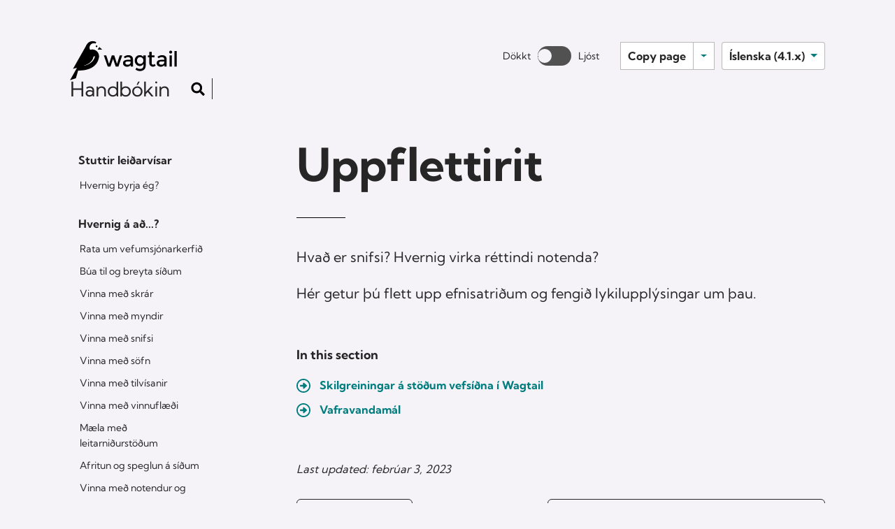

--- FILE ---
content_type: text/html; charset=utf-8
request_url: https://guide.wagtail.org/is-4.1.x/reference/
body_size: 11446
content:



<!DOCTYPE html>
<html lang="is" class="no-js">
    <head>
        <meta charset="utf-8" />
        <title>
            
                Uppflettirit
            
            
                - Wagtail Guide
            
        </title>
        
        <meta name="viewport" content="width=device-width, initial-scale=1" />

        
        
        <meta name="robots" content="noindex">
        

        
        

        <link rel="apple-touch-icon" sizes="180x180" href="/static/images/apple-touch-icon.637a5fccc49a.png">
        <link rel="icon" type="image/png" sizes="32x32" href="/static/images/favicon-32x32.677fa9deb3ac.png">
        <link rel="icon" type="image/png" sizes="16x16" href="/static/images/favicon-16x16.7b4b53f64238.png">

        
        
    <link rel="alternate" hreflang="en" href="https://guide.wagtail.org/en-4.1.x/reference/">



        
            <link rel="canonical" href="https://guide.wagtail.org/en-latest/reference/">
        

        
            <link rel="alternate" type="text/markdown;charset=utf-8" href="https://guide.wagtail.org/is-4.1.x/reference/markdown/" />
        

        
        <meta name="twitter:card" content="summary" />
        <meta name="twitter:site" content="@wagtailcms" />
        <meta name="twitter:title" content="Uppflettirit" />
        <meta name="twitter:description" content="">
        <meta name="twitter:image" content="https://guide.wagtail.org/static/images/social-image.d49a8bc18fc9.png">

        
        <meta property="og:type" content="website" />
        <meta property="og:url" content="/is-4.1.x/reference/" />
        <meta property="og:title" content="Uppflettirit" />
        <meta name="og:image" content="https://guide.wagtail.org/static/images/social-image.d49a8bc18fc9.png">
        <meta property="og:description" content="" />
        <meta property="og:site_name" content="Wagtail Guide" />

        
        <link rel="stylesheet" href="/static/main-6b3e6838abdc02340d76.9caeaf96795b.css">

        
        
        

        <script type="application/ld+json">
        {
          "@context": "https://schema.org",
          "@type": "WebPage",
          "headline": "Uppflettirit",
          "datePublished": "2023-02-03T03:41:06.217443+00:00",
          "dateModified": "2023-02-03T03:46:38.052768+00:00"
        }
        </script>
    </head>

    <body class="app">

        
        <script src="/static/blocking-6b3e6838abdc02340d76.838934a5880a.js"></script>

        

<nav class="skip-link">
    <a class="skip-link__link" href="#main-content">Fara beint í meginmál</a>
</nav>

        

        <div class="grid">
            <div class="app__header">
                

<header class="header">

    <div class="header__container">

        <div class="header__identity">
            
            <a class="header__logo-link" href="/is-4.1.x/" aria-label="Notendahandbók Wagtail">
                <svg class="header__logo" width="153" height="65" viewBox="0 0 153 65" aria-hidden="true">
                    <path class="light" d="M36.862 10.04s-4.18-1.261-5.975 0c-2.643 1.858 1.168.815-1.681 4.409-2.072 2.604-2.044 5.324-.713 8.858 10.201-.858 12.278 4.848 12.278 4.848l-1.58-6.623 2.889-4.278c-.381-4.731-4.396-7.04-5.218-7.214Z"/>
                    <path class="dark" d="m29.786 24.705.829-1.431c-1.502-1.166-2.538-2.969-2.538-5.09 0-3.498 2.745-6.307 6.163-6.307.88 0 1.657.159 2.382.477.363-.53.725-1.166 1.088-1.961-1.502-1.007-3.315-1.538-5.23-1.538-5.387 0-9.789 4.453-9.789 10.019 0 5.513 4.35 10.019 9.788 10.019 1.606 0 2.33-.425 2.538-1.114l-5.23-3.074ZM42.06 17.284l-2.434 3.71h6.577l-4.143-3.71ZM38.124 17.602c.687 0 1.243-.57 1.243-1.272 0-.703-.556-1.272-1.243-1.272-.686 0-1.243.57-1.243 1.272 0 .702.557 1.272 1.243 1.272Z"/>
                    <path class="light" stroke="#000" d="M33.036 26.391c-1.043 1.896-3.176 5.806-3.362 6.28L14.951 46.889l15.883-2.607 6.956-13.389-4.754-4.502Z"/>
                    <path class="dark" d="M41.697 30.642c0-5.407-4.298-9.86-9.632-9.86-2.02 0-3.936.636-5.49 1.75l-2.589-8.535L4.41 48.505l5.697-1.484L.112 64.78l8.441-2.862 3.211-11.026c3.263.159 26.05.689 29.675-18.235v-.053c.051-.371.155-.742.207-1.113h-.052c.052-.318.103-.583.103-.848Zm-21.75 13.464.414-.318C33.153 39.97 33.722 30.96 33.722 30.96l2.175-.742c-2.175 11.608-15.95 13.888-15.95 13.888ZM57.91 45.257h-3.875l-5.55-16.006h3.48l3.964 12.092 3.964-12.093h3.48l3.963 12.093L71.3 29.25h3.48l-5.418 16.007h-3.876l-3.788-10.95-3.787 10.95ZM90.106 45.256h-3.083v-2.154c-1.321 1.583-3.083 2.374-5.33 2.374-1.673 0-3.038-.484-4.14-1.407-1.1-.923-1.629-2.199-1.629-3.782 0-1.583.573-2.77 1.762-3.517 1.145-.792 2.73-1.188 4.712-1.188h4.36v-.615c0-2.111-1.188-3.21-3.567-3.21-1.497 0-3.039.527-4.624 1.627l-1.498-2.111c1.938-1.54 4.14-2.33 6.65-2.33 1.895 0 3.436.483 4.625 1.406 1.19.968 1.806 2.463 1.806 4.486v10.421h-.044Zm-3.391-5.98v-1.363h-3.788c-2.422 0-3.656.747-3.656 2.286 0 .792.309 1.364.925 1.803.617.396 1.454.616 2.51.616 1.058 0 2.027-.308 2.82-.924.792-.571 1.189-1.363 1.189-2.418ZM108.427 29.25v13.94c0 2.814-.748 4.968-2.29 6.376-1.541 1.407-3.523 2.11-5.902 2.11-2.422 0-4.58-.747-6.518-2.242l1.586-2.55c1.585 1.187 3.127 1.758 4.756 1.758 1.586 0 2.863-.396 3.788-1.231.925-.836 1.409-2.155 1.409-3.958v-2.066a5.564 5.564 0 0 1-2.158 2.242c-.925.572-1.982.836-3.127.836-2.114 0-3.876-.748-5.24-2.243-1.366-1.495-2.07-3.342-2.07-5.54 0-2.199.704-4.046 2.07-5.541 1.365-1.495 3.126-2.243 5.24-2.243 2.114 0 3.832.88 5.153 2.639v-2.375h3.303v.088Zm-12.508 7.388c0 1.319.397 2.462 1.234 3.386.792.967 1.893 1.407 3.303 1.407 1.365 0 2.51-.44 3.347-1.363.837-.924 1.277-2.067 1.277-3.43s-.44-2.55-1.277-3.474c-.881-.968-1.982-1.407-3.347-1.407-1.366 0-2.467.483-3.26 1.495-.88.923-1.277 2.066-1.277 3.386ZM116.883 31.933v8.135c0 .747.221 1.363.617 1.802.396.44.969.66 1.674.66.704 0 1.409-.352 2.07-1.055l1.365 2.374c-1.189 1.056-2.51 1.583-3.92 1.583-1.453 0-2.642-.483-3.655-1.495-1.013-1.011-1.542-2.33-1.542-4.001v-8.003h-2.026v-2.727h2.026v-4.969h3.391v5.013h4.229v2.727h-4.229v-.044ZM138.288 45.256h-3.083v-2.154c-1.321 1.583-3.083 2.374-5.329 2.374-1.674 0-3.039-.484-4.14-1.407-1.101-.923-1.63-2.199-1.63-3.782 0-1.583.573-2.77 1.762-3.517 1.145-.792 2.731-1.188 4.713-1.188h4.36v-.615c0-2.111-1.189-3.21-3.568-3.21-1.497 0-3.038.527-4.624 1.627l-1.497-2.111c1.937-1.54 4.14-2.33 6.65-2.33 1.894 0 3.435.483 4.624 1.406 1.19.968 1.806 2.463 1.806 4.486v10.421h-.044Zm-3.391-5.98v-1.363h-3.788c-2.422 0-3.655.747-3.655 2.286 0 .792.308 1.364.925 1.803.616.396 1.453.616 2.51.616 1.057 0 2.026-.308 2.819-.924.792-.571 1.189-1.363 1.189-2.418ZM142.604 26.04a1.992 1.992 0 0 1-.616-1.495c0-.571.22-1.1.616-1.495.441-.44.925-.615 1.498-.615.572 0 1.101.22 1.497.615.441.44.617.924.617 1.495 0 .572-.22 1.1-.617 1.495a2.098 2.098 0 0 1-1.497.616c-.573.044-1.057-.176-1.498-.616Zm3.171 19.216h-3.391V29.25h3.391v16.006ZM152.822 45.257h-3.391V22.919h3.391v22.338Z"/>
                </svg>
            </a>
            <div class="header__actions">
                <div class="header__strapline">Handbókin</div>
                <button type="button" aria-label="Sýna leitarform" data-search-icon-button class="header__search-toggle" data-bs-toggle="modal" data-bs-target="#search-modal">
                    <svg class="header__search-icon" width="21" height="21" viewBox="0 0 24 25" aria-hidden="true">
                        <path d="M22.6855 20.7754L18.1934 16.2832C17.9688 16.1035 17.6992 15.9688 17.4297 15.9688H16.7109C17.9238 14.3965 18.6875 12.4199 18.6875 10.2188C18.6875 5.09766 14.4648 0.875 9.34375 0.875C4.17773 0.875 0 5.09766 0 10.2188C0 15.3848 4.17773 19.5625 9.34375 19.5625C11.5 19.5625 13.4766 18.8438 15.0938 17.5859V18.3496C15.0938 18.6191 15.1836 18.8887 15.4082 19.1133L19.8555 23.5605C20.3047 24.0098 20.9785 24.0098 21.3828 23.5605L22.6406 22.3027C23.0898 21.8984 23.0898 21.2246 22.6855 20.7754ZM9.34375 15.9688C6.1543 15.9688 3.59375 13.4082 3.59375 10.2188C3.59375 7.07422 6.1543 4.46875 9.34375 4.46875C12.4883 4.46875 15.0938 7.07422 15.0938 10.2188C15.0938 13.4082 12.4883 15.9688 9.34375 15.9688Z" />
                    </svg>
                </button>
            </div>
            <div class="header__burger">
                <button class="burger" data-mobile-menu-toggle aria-haspopup="true" aria-expanded="false" aria-label="Kveikja á valmynd fyrir snjalltæki">
                    <span class="burger__line"></span>
                    <span class="burger__line"></span>
                    <span class="burger__line"></span>
                    <span class="burger__line"></span>
                </button>
            </div>
        </div>

        <div class="header__navigation">
            

<nav class="primary-nav" data-mobile-menu>
    
        
            <ul class="navigation"><li class="navigation__item">
        
                <a href="/is-4.1.x/tutorials/" class="navigation__link navigation__link--heading">Stuttir leiðarvísar</a>
        
    
        
            <ul class="navigation"><li class="navigation__item">
        
                <a href="/is-4.1.x/tutorials/getting-started/" class="navigation__link">Hvernig byrja ég?</a>
        
            </li>
        </ul>
        
    
        
            </li>
            <li class="navigation__item">
        
                <a href="/is-4.1.x/how-to/" class="navigation__link navigation__link--heading">Hvernig á að...?</a>
        
    
        
            <ul class="navigation"><li class="navigation__item">
        
                <a href="/is-4.1.x/how-to/finding-your-way-around/" class="navigation__link">Rata um vefumsjónarkerfið</a>
        
    
        
            </li>
            <li class="navigation__item">
        
                <a href="/is-4.1.x/how-to/creating-and-editing-pages/" class="navigation__link">Búa til og breyta síðum</a>
        
    
        
            </li>
            <li class="navigation__item">
        
                <a href="/is-4.1.x/how-to/managing-documents/" class="navigation__link">Vinna með skrár</a>
        
    
        
            </li>
            <li class="navigation__item">
        
                <a href="/is-4.1.x/how-to/managing-images/" class="navigation__link">Vinna með myndir</a>
        
    
        
            </li>
            <li class="navigation__item">
        
                <a href="/is-4.1.x/how-to/managing-snippets/" class="navigation__link">Vinna með snifsi</a>
        
    
        
            </li>
            <li class="navigation__item">
        
                <a href="/is-4.1.x/how-to/managing-collections/" class="navigation__link">Vinna með söfn</a>
        
    
        
            </li>
            <li class="navigation__item">
        
                <a href="/is-4.1.x/how-to/managing-redirects/" class="navigation__link">Vinna með tilvísanir</a>
        
    
        
            </li>
            <li class="navigation__item">
        
                <a href="/is-4.1.x/how-to/configuring-moderation-workflows/" class="navigation__link">Vinna með vinnuflæði</a>
        
    
        
            </li>
            <li class="navigation__item">
        
                <a href="/is-4.1.x/how-to/how-to-promote-search-results/" class="navigation__link">Mæla með leitarniðurstöðum</a>
        
    
        
            </li>
            <li class="navigation__item">
        
                <a href="/is-4.1.x/how-to/copying-and-aliasing-pages/" class="navigation__link">Afritun og speglun á síðum</a>
        
    
        
            </li>
            <li class="navigation__item">
        
                <a href="/is-4.1.x/how-to/managing-users-and-roles/" class="navigation__link">Vinna með notendur og aðgangsstýringar</a>
        
            </li>
        </ul>
        
    
        
            </li>
            <li class="navigation__item">
        
                <a href="/is-4.1.x/explanation/" class="navigation__link navigation__link--heading">Skýringar</a>
        
    
        
            <ul class="navigation"><li class="navigation__item">
        
                <a href="/is-4.1.x/explanation/wagtail-interfaces/" class="navigation__link">Wagtail interfaces</a>
        
    
        
            </li>
            <li class="navigation__item">
        
                <a href="/is-4.1.x/explanation/pages/" class="navigation__link">Pages</a>
        
    
        
            </li>
            <li class="navigation__item">
        
                <a href="/is-4.1.x/explanation/reports/" class="navigation__link">Reports</a>
        
    
        
            </li>
            <li class="navigation__item">
        
                <a href="/is-4.1.x/explanation/users-status/" class="navigation__link">Users status</a>
        
    
        
            </li>
            <li class="navigation__item">
        
                <a href="/is-4.1.x/explanation/page-status/" class="navigation__link">Page status</a>
        
            </li>
        </ul>
        
    
        
            </li>
            <li class="navigation__item">
        
                <a href="/is-4.1.x/reference/" class="navigation__link navigation__link--heading active">Uppflettirit</a>
        
    
        
            <ul class="navigation"><li class="navigation__item">
        
                <a href="/is-4.1.x/reference/wagtail-page-status-definitions/" class="navigation__link">Skilgreiningar á stöðum vefsíðna í Wagtail</a>
        
    
        
            </li>
            <li class="navigation__item">
        
                <a href="/is-4.1.x/reference/browser-issues/" class="navigation__link">Vafravandamál</a>
        
            </li>
        </ul>
        
    
        
            </li>
            <li class="navigation__item">
        
                <a href="/is-4.1.x/contributing/" class="navigation__link navigation__link--heading">Taka þátt</a>
        
    
        
            </li>
            <li class="navigation__item">
        
                <a href="/is-4.1.x/about/" class="navigation__link navigation__link--heading">Um notendahandbókina</a>
        
    
        
            </li>
            <li class="navigation__item">
        
                <a href="/is-4.1.x/releases/" class="navigation__link navigation__link--heading">Útgáfur</a>
        
    
        
            <ul class="navigation"><li class="navigation__item">
        
                <a href="/is-4.1.x/releases/new-in-wagtail-4-1/" class="navigation__link">Nýtt í Wagtail 4.1</a>
        
            </li>
        </ul>
        
            </li>
        </ul>
        
    
</nav>

        </div>

    </div>

</header>

            </div>

            <div class="app__content">
                <div class="page-tools">
                    

<div class="theme-toggle">
    <span class="theme-toggle__label">Dökkt</span>
    <button id="wagtail-theme" class="theme-toggle__button" type="button" aria-label="Skipta á milli dökku og ljósu þemanna">
        <span class="dark-only u-sr-only">Ljóst þema</span>
        <span class="light-only u-sr-only">Dökkt þema</span>
    </button>
    <span class="theme-toggle__label">Ljóst</span>
</div>

                    
                        

<div class="copy-button" role="group" aria-label="Content copy tools" data-copy-widget data-success-text="Copied!">
    <button type="button" class="copy-button__btn" data-copy-page>
        Copy page
    </button>
    <button type="button" class="copy-button__toggle dropdown-toggle" data-bs-toggle="dropdown" aria-expanded="false" aria-label="Toggle options"></button>
    <ul class="dropdown-menu dropdown-menu-end">
        <li><button class="dropdown-item" type="button" data-copy-link>Copy Markdown link</button></li>
        <li><a class="dropdown-item" rel="alternate" type="text/markdown;charset=utf-8" href="/is-4.1.x/reference/markdown/" target="_blank">View page Markdown</a></li>
        <li><a class="dropdown-item" type="text/markdown;charset=utf-8" href="/llms.txt" target="_blank">View llms.txt</a></li>
        <li><a class="dropdown-item" type="text/markdown;charset=utf-8" href="/llms-full.txt" target="_blank">View llms-full.txt</a></li>
        <li><button class="dropdown-item" type="button" data-copy-prompt="/llms-prompt.txt">Copy prompt</button></li>
    </ul>
</div>

                    
                    

<div class="language-selector">
    <div class="language-selector__container">
        
        <button class="language-selector__toggle dropdown-toggle" type="button" data-bs-toggle="dropdown" aria-expanded="false">
            
            <span class="language-selector__label">Íslenska (4.1.x)</span>
        </button>
        <ul class="language-selector__dropdown dropdown-menu"><li><a href="/en-latest/reference/" rel="alternate" hreflang="en" class="language-selector__dropdown-item dropdown-item">
                        English (latest)
                    </a></li><li><a href="/is-latest/reference/" rel="alternate" hreflang="is" class="language-selector__dropdown-item dropdown-item">
                        Íslenska (latest)
                    </a></li><li><a href="/en-4.1.x/reference/" rel="alternate" hreflang="en" class="language-selector__dropdown-item dropdown-item">
                        English (4.1.x)
                    </a></li><li><a href="/en-4.2.x/reference/" rel="alternate" hreflang="en" class="language-selector__dropdown-item dropdown-item">
                        English (4.2.x)
                    </a></li><li><a href="/is-4.2.x/reference/" rel="alternate" hreflang="is" class="language-selector__dropdown-item dropdown-item">
                        Íslenska (4.2.x)
                    </a></li><li><a href="/pt-br-latest/reference/" rel="alternate" hreflang="pt-br" class="language-selector__dropdown-item dropdown-item">
                        Português Brasileiro (latest)
                    </a></li><li><a href="/en-5.0.x/reference/" rel="alternate" hreflang="en" class="language-selector__dropdown-item dropdown-item">
                        English (5.0.x)
                    </a></li><li><a href="/is-5.0.x/reference/" rel="alternate" hreflang="is" class="language-selector__dropdown-item dropdown-item">
                        Íslenska (5.0.x)
                    </a></li><li><a href="/en-5.1.x/reference/" rel="alternate" hreflang="en" class="language-selector__dropdown-item dropdown-item">
                        English (5.1.x)
                    </a></li><li><a href="/en-5.2.x/reference/" rel="alternate" hreflang="en" class="language-selector__dropdown-item dropdown-item">
                        English (5.2.x)
                    </a></li><li><a href="/en-6.0.x/reference/" rel="alternate" hreflang="en" class="language-selector__dropdown-item dropdown-item">
                        English (6.0.x)
                    </a></li><li><a href="/en-6.1.x/reference/" rel="alternate" hreflang="en" class="language-selector__dropdown-item dropdown-item">
                        English (6.1.x)
                    </a></li><li><a href="/en-6.2.x/reference/" rel="alternate" hreflang="en" class="language-selector__dropdown-item dropdown-item">
                        English (6.2.x)
                    </a></li><li><a href="/en-6.3.x/reference/" rel="alternate" hreflang="en" class="language-selector__dropdown-item dropdown-item">
                        English (6.3.x)
                    </a></li><li><a href="/en-6.4.x/reference/" rel="alternate" hreflang="en" class="language-selector__dropdown-item dropdown-item">
                        English (6.4.x)
                    </a></li><li><a href="/en-7.0.x/reference/" rel="alternate" hreflang="en" class="language-selector__dropdown-item dropdown-item">
                        English (7.0.x)
                    </a></li><li><a href="/en-7.1.x/reference/" rel="alternate" hreflang="en" class="language-selector__dropdown-item dropdown-item">
                        English (7.1.x)
                    </a></li><li><a href="/en-7.2.x/reference/" rel="alternate" hreflang="en" class="language-selector__dropdown-item dropdown-item">
                        English (7.2.x)
                    </a></li></ul>
        
    </div>
</div>

                </div>
                <main id="main-content">
                    
    <h1 class="heading heading--one">Uppflettirit</h1>

    

    <div class="streamfield">
        
            

<p data-block-key="4pdtg">Hvað er snifsi? Hvernig virka réttindi notenda?</p><p data-block-key="fnr10"></p><p data-block-key="5l6f7">Hér getur þú flett upp efnisatriðum og fengið lykilupplýsingar um þau.</p>

        
    </div>

    
        
            <div class="toc">
                <h2 class="toc__heading">In this section</h2>
                <div class="toc__content">
                    <ul>
                        
                            <li>
                                <a href="/is-4.1.x/reference/wagtail-page-status-definitions/">Skilgreiningar á stöðum vefsíðna í Wagtail</a>
                            </li>
                        
                            <li>
                                <a href="/is-4.1.x/reference/browser-issues/">Vafravandamál</a>
                            </li>
                        
                    </ul>
                </div>
            </div>
        
    


    <p class="byline">
        <em>Last updated: febrúar 3, 2023</em>
    </p>

    

<nav class="nav-buttons">
    
        <a href="/is-4.1.x/explanation/page-status/" class="nav-buttons__link" aria-label="Previous page: Page status">
            <img src="/static/images/arrow.8a0896e74ba6.svg" width="30" height="25" class="nav-buttons__arrow nav-buttons__arrow--prev" alt="">
            <div class="nav-buttons__label">
                Page status
            </div>
        </a>
    
    
        <a href="/is-4.1.x/reference/wagtail-page-status-definitions/" class="nav-buttons__link" aria-label="Next page: Skilgreiningar á stöðum vefsíðna í Wagtail">
            <div class="nav-buttons__label">
                Skilgreiningar á stöðum vefsíðna í Wagtail
            </div>
            <img src="/static/images/arrow.8a0896e74ba6.svg" width="30" height="25" class="nav-buttons__arrow nav-buttons__arrow--next" alt="">
        </a>
    
    </nav>

    

<div class="feedback">
    <input type="hidden" name="csrfmiddlewaretoken" value="F5csB5ZKm8RAiUgvd5qXX4U9SIbjUb7P2tau1Cb86hhS6CDUgBn8Gy8ZoSUsJiYt">
    <div class="feedback__container" data-feedback-container>
        <h2 class="feedback__heading">Hjálpaði þessi síða þér?</h2>
        <div class="feedback__options">
            <button class="feedback__button" data-bs-toggle="tooltip" data-bs-placement="bottom" data-bs-title="Þessi síða hjálpaði mér" data-bs-trigger="hover" data-happy-button aria-label="Glaður broskall">
                <svg class="feedback-emoji" viewBox="0 0 122.88 122.88" aria-hidden="true"><path class="feedback-emoji__path" d="M45.54,2.1A61.48,61.48,0,1,1,8.25,30.74,61.26,61.26,0,0,1,45.54,2.1ZM30.61,70.3a38,38,0,0,0,8.34,8,40.39,40.39,0,0,0,23.58,7.1A38.05,38.05,0,0,0,85.3,77.68a33.56,33.56,0,0,0,7.08-7.42.22.22,0,0,1,.3-.06L95,72.49a.21.21,0,0,1,0,.27A43.47,43.47,0,0,1,81.7,87.08a35.7,35.7,0,0,1-19,6,36.82,36.82,0,0,1-19.53-5.25A47.5,47.5,0,0,1,27.87,72.9a.23.23,0,0,1,0-.27l2.38-2.36a.22.22,0,0,1,.3,0l0,0ZM76.23,33.89c4.06,0,7.35,4.77,7.35,10.65s-3.29,10.64-7.35,10.64-7.35-4.77-7.35-10.64,3.29-10.65,7.35-10.65Zm-29.58,0c4.06,0,7.35,4.77,7.35,10.65s-3.29,10.64-7.35,10.64S39.3,50.41,39.3,44.54s3.29-10.65,7.35-10.65Zm42.1-19.75A54.64,54.64,0,1,0,114.18,47.3,54.46,54.46,0,0,0,88.75,14.14Z"/></svg>

            </button>
            <button class="feedback__button" data-bs-toggle="tooltip" data-bs-placement="bottom" data-bs-title="Það er hægt að bæta úr þessari síðu" data-bs-trigger="hover" data-unhappy-button aria-label="Leiður broskall">
                <svg class="feedback-emoji" xmlns="http://www.w3.org/2000/svg" aria-hidden="true" shape-rendering="geometricPrecision" text-rendering="geometricPrecision" image-rendering="optimizeQuality" fill-rule="evenodd" clip-rule="evenodd" viewBox="0 0 512 512.01"><path class="feedback-emoji__path" fill-rule="nonzero" d="M189.76 8.78c68.25-18.29 137.48-7.17 194.22 25.59l.76.47c56.37 32.82 100.29 87.02 118.48 154.93 18.29 68.25 7.17 137.47-25.59 194.21l-.47.76c-32.82 56.37-87.02 100.29-154.93 118.49-58.69 15.73-118.1 9.7-169.67-13.12-20.14-8.91-39.15-20.48-56.36-34.21-41.26-32.92-72.73-78.82-87.43-133.66-18.27-68.22-7.16-137.43 25.6-194.16C67.13 71.32 121.53 27.06 189.76 8.78zm-58.14 369.67a3.096 3.096 0 0 1-4.38.01l-9.64-9.58a3.118 3.118 0 0 1-.39-4.1c10.84-14.75 23.3-27.16 36.86-37.26 30.2-22.47 65.91-33.48 101.6-33.32 35.67.17 71.34 11.49 101.48 33.63 13.86 10.19 26.56 22.69 37.56 37.44.97 1.22.88 3-.25 4.12l-9.26 9.23a3.12 3.12 0 0 1-4.4 0c-2.03-1.99-4.04-3.91-6.19-5.77-30.22-26.27-74.7-39.8-119.05-40.02-44.18-.22-88.15 12.77-117.65 39.49-2.21 2-4.22 4.02-6.29 6.13zm210.37-231.89c12.47 18.04 12.47 46.92 0 64.97-12.89 18.67-34.64 18.66-47.54 0-12.46-18.05-12.46-46.93 0-64.97 12.9-18.67 34.65-18.67 47.54 0zm-120.72 0c12.46 18.04 12.46 46.92 0 64.97-12.9 18.66-34.65 18.67-47.54 0-12.46-18.05-12.46-46.93 0-64.97 12.89-18.67 34.64-18.67 47.54 0zm149.1-88.69c-50.68-29.26-112.55-39.18-173.59-22.83C135.74 51.4 87.11 90.92 57.87 141.58 28.6 192.27 18.68 254.16 35.04 315.22c13.7 51.13 43.66 93.55 82.8 123.17a230.483 230.483 0 0 0 48.48 28.09c45.43 19.39 97.46 24.27 148.89 10.49 60.8-16.29 109.27-55.55 138.55-105.92l.37-.68c29.26-50.67 39.18-112.55 22.83-173.58C460.67 136 421.41 87.53 371.05 58.24l-.68-.37z"/></svg>

            </button>
        </div>
    </div>

    <div class="feedback__form" data-additional-feedback-container>
        <div class="feedback__form-container">
            <h2 class="feedback__form-heading">Help us improve by leaving a comment below</h2>
            <label for="feedback" class="u-sr-only">Þitt álit</label>
            <textarea data-feedback-text id="feedback" class="feedback__form-textarea" rows="3"></textarea>
            <button data-submit-button class="feedback__form-button">Senda</button>
        </div>
    </div>
</div>


                </main>
            </div>
        </div>

        <footer class="app__footer">
            

<div class="footer">
    <div class="footer__container">
        <div class="footer__link-blocks">
          
            <a class="link-block" href="https://guide.wagtail.org/en-latest/about/">
                <div class="link-block__container">
                    <div class="link-block__icon">
                        
                            <svg class="footer-svg" width="50" height="68" viewBox="0 0 50 68" fill="none" aria-hidden="true">
    <path class="footer-svg__path" d="M23.3594 39.3438V40.3438H24.3594V39.3438H23.3594ZM23.3594 34.9688H24.3594V33.9688H23.3594V34.9688ZM26.6406 39.3438H25.6406V40.3438H26.6406V39.3438ZM25 15.375C14.7381 15.375 6.5 23.6866 6.5 33.875H8.5C8.5 24.7861 15.8478 17.375 25 17.375V15.375ZM6.5 33.875C6.5 44.1343 14.7407 52.375 25 52.375V50.375C15.8453 50.375 8.5 43.0297 8.5 33.875H6.5ZM25 52.375C35.1884 52.375 43.5 44.1369 43.5 33.875H41.5C41.5 43.0272 34.0889 50.375 25 50.375V52.375ZM43.5 33.875C43.5 23.684 35.191 15.375 25 15.375V17.375C34.0864 17.375 41.5 24.7886 41.5 33.875H43.5ZM25 26.125C25.6098 26.125 26.1875 26.7027 26.1875 27.3125H28.1875C28.1875 25.5981 26.7144 24.125 25 24.125V26.125ZM26.1875 27.3125C26.1875 27.9705 25.6302 28.5 25 28.5V30.5C26.694 30.5 28.1875 29.1154 28.1875 27.3125H26.1875ZM25 28.5C24.3218 28.5 23.8125 27.9907 23.8125 27.3125H21.8125C21.8125 29.0953 23.2172 30.5 25 30.5V28.5ZM23.8125 27.3125C23.8125 26.6823 24.342 26.125 25 26.125V24.125C23.1971 24.125 21.8125 25.6185 21.8125 27.3125H23.8125ZM27.7344 41.625H22.2656V43.625H27.7344V41.625ZM22.2656 41.625C21.8609 41.625 21.625 41.3891 21.625 40.9844H19.625C19.625 42.4937 20.7563 43.625 22.2656 43.625V41.625ZM21.625 40.9844C21.625 40.6205 21.888 40.3438 22.2656 40.3438V38.3438C20.7292 38.3438 19.625 39.5709 19.625 40.9844H21.625ZM22.2656 40.3438H23.3594V38.3438H22.2656V40.3438ZM24.3594 39.3438V34.9688H22.3594V39.3438H24.3594ZM23.3594 33.9688H22.8125V35.9688H23.3594V33.9688ZM22.8125 33.9688C22.4078 33.9688 22.1719 33.7329 22.1719 33.3281H20.1719C20.1719 34.8374 21.3032 35.9688 22.8125 35.9688V33.9688ZM22.1719 33.3281C22.1719 32.9642 22.4349 32.6875 22.8125 32.6875V30.6875C21.2761 30.6875 20.1719 31.9147 20.1719 33.3281H22.1719ZM22.8125 32.6875H25V30.6875H22.8125V32.6875ZM25 32.6875C25.3364 32.6875 25.6406 32.9917 25.6406 33.3281H27.6406C27.6406 31.8872 26.441 30.6875 25 30.6875V32.6875ZM25.6406 33.3281V39.3438H27.6406V33.3281H25.6406ZM26.6406 40.3438H27.7344V38.3438H26.6406V40.3438ZM27.7344 40.3438C28.0708 40.3438 28.375 40.648 28.375 40.9844H30.375C30.375 39.5434 29.1753 38.3438 27.7344 38.3438V40.3438ZM28.375 40.9844C28.375 41.362 28.0983 41.625 27.7344 41.625V43.625C29.1478 43.625 30.375 42.5208 30.375 40.9844H28.375Z" fill="#F5F3F8"/>
</svg>

                        
                    </div>
                    <div class="link-block__content">
                        <h2 class="link-block__heading">About this guide</h2>
                        <div class="link-block__description">
                            Learn why we structured our documents like this
                        </div>
                    </div>
                </div>
            </a>
          
            <a class="link-block" href="https://docs.google.com/forms/d/e/1FAIpQLSdt6UYbwf69939WWYMPkrJ7L_5OnCsaAbgtn3ij5GXC4idxfw/viewform?usp=sf_link">
                <div class="link-block__container">
                    <div class="link-block__icon">
                        
                            <svg class="footer-svg" width="50" height="68" viewBox="0 0 50 68" fill="none" aria-hidden="true">
<path class="footer-svg__path" d="M39.4238 32.918L39.7925 33.8475L40.1985 33.6865L40.3563 33.2793L39.4238 32.918ZM31.4941 36.0625L31.1255 35.1329L31.4941 37.0625V36.0625ZM37.9199 36.0625L38.8023 36.5331L39.5866 35.0625H37.9199V36.0625ZM36.1426 39.0703L36.5091 40.0007L36.7844 39.8923L36.9563 39.6516L36.1426 39.0703ZM27.1191 42.625L26.7526 41.6946L27.1191 43.625V42.625ZM32.9297 42.625L33.598 43.3689L35.5393 41.625H32.9297V42.625ZM14.8828 46.248L15.11 45.2742L14.5687 45.1479L14.1757 45.5409L14.8828 46.248ZM7.91016 50.8965L8.65345 50.2275L8.61824 50.1884L8.57912 50.1532L7.91016 50.8965ZM7.91016 48.6406L8.57912 49.3839L8.5994 49.3657L8.61866 49.3463L7.91016 48.6406ZM25.2051 31.2773L25.9136 31.9831L25.9449 31.9516L25.9733 31.9175L25.2051 31.2773ZM23.5645 29.8418L22.9137 29.0825L22.8834 29.1085L22.8553 29.1368L23.5645 29.8418ZM12.0801 41.3945L11.0897 41.5328L11.3684 43.5289L12.7893 42.0995L12.0801 41.3945ZM40.1758 16.4434L40.247 17.4408L40.2638 17.4396L40.2805 17.4379L40.1758 16.4434ZM42.4316 18.6992L41.4371 18.5945L41.4351 18.6136L41.4339 18.6327L42.4316 18.6992ZM39.0552 31.9884L31.1255 35.1329L31.8628 36.9921L39.7925 33.8475L39.0552 31.9884ZM31.4941 37.0625H37.9199V35.0625H31.4941V37.0625ZM37.0376 35.5919C36.4858 36.6265 35.9683 37.5938 35.3288 38.4891L36.9563 39.6516C37.684 38.6327 38.2603 37.5493 38.8023 36.5331L37.0376 35.5919ZM35.7761 38.1399L26.7526 41.6946L27.4857 43.5554L36.5091 40.0007L35.7761 38.1399ZM27.1191 43.625H32.9297V41.625H27.1191V43.625ZM32.2614 41.8811C28.4967 45.263 23.0299 47.1222 15.11 45.2742L14.6556 47.2219C23.142 49.2021 29.2963 47.2331 33.598 43.3689L32.2614 41.8811ZM14.1757 45.5409L9.52727 50.1894L10.9415 51.6036L15.5899 46.9552L14.1757 45.5409ZM9.52727 50.1894C9.21234 50.5043 8.85177 50.4479 8.65345 50.2275L7.16686 51.5654C8.19901 52.7123 9.88922 52.6558 10.9415 51.6036L9.52727 50.1894ZM8.57912 50.1532C8.33691 49.9352 8.33691 49.6019 8.57912 49.3839L7.24119 47.8973C6.11622 48.9098 6.11622 50.6273 7.24119 51.6398L8.57912 50.1532ZM8.61866 49.3463L25.9136 31.9831L24.4966 30.5716L7.20166 47.9349L8.61866 49.3463ZM25.9733 31.9175C26.6322 31.1268 26.6349 29.9258 25.8438 29.1347L24.4296 30.5489C24.4428 30.5621 24.4478 30.5716 24.4498 30.5763C24.452 30.5816 24.4532 30.587 24.4534 30.5929C24.4539 30.6055 24.4497 30.6218 24.4369 30.6372L25.9733 31.9175ZM25.8438 29.1347C25.0159 28.3068 23.7349 28.3786 22.9137 29.0825L24.2152 30.6011C24.2753 30.5496 24.3357 30.5342 24.3762 30.5342C24.4151 30.5342 24.4271 30.5464 24.4296 30.5489L25.8438 29.1347ZM22.8553 29.1368L11.3709 40.6895L12.7893 42.0995L24.2737 30.5468L22.8553 29.1368ZM13.0705 41.2563C12.3629 36.1882 13.2447 32.2602 15.019 29.1908C16.8011 26.108 19.5296 23.8129 22.6363 22.1048C28.8762 18.6741 36.4574 17.7115 40.247 17.4408L40.1045 15.4459C36.2379 15.7221 28.3016 16.7077 21.6728 20.3522C18.3452 22.1817 15.3015 24.706 13.2875 28.1899C11.2658 31.6873 10.3275 36.0735 11.0897 41.5328L13.0705 41.2563ZM40.2805 17.4379C40.9467 17.3677 41.5073 17.9283 41.4371 18.5945L43.4261 18.8039C43.6295 16.8725 42.0025 15.2455 40.0711 15.4489L40.2805 17.4379ZM41.4339 18.6327C41.2321 21.6598 40.559 27.2209 38.4914 32.5566L40.3563 33.2793C42.527 27.6775 43.2211 21.891 43.4294 18.7657L41.4339 18.6327Z" fill="#F5F3F8"/>
</svg>

                        
                    </div>
                    <div class="link-block__content">
                        <h2 class="link-block__heading">Help improve this guide</h2>
                        <div class="link-block__description">
                            Provide us with your feedback so we can improve this guide
                        </div>
                    </div>
                </div>
            </a>
          
            <a class="link-block" href="https://wagtail.org/">
                <div class="link-block__container">
                    <div class="link-block__icon">
                        
                            <svg class="footer-svg" width="50" height="68" viewBox="0 0 50 68" fill="none" aria-hidden="true">
<path class="footer-svg__path" d="M22.9492 34.0117L23.7018 33.3532L23.6799 33.3282L23.6563 33.3046L22.9492 34.0117ZM17.6855 37.293L16.9784 36.5859L16.9549 36.6094L16.933 36.6345L17.6855 37.293ZM17.6855 39.2754L16.933 39.9339L16.9549 39.959L16.9784 39.9825L17.6855 39.2754ZM22.9492 42.5566L23.6563 43.2637L23.6799 43.2402L23.7018 43.2151L22.9492 42.5566ZM22.9492 40.5742L23.7018 39.9157L23.6799 39.8907L23.6563 39.8671L22.9492 40.5742ZM20.625 38.25L19.9285 37.5324L19.2002 38.2394L19.9179 38.9571L20.625 38.25ZM22.9492 35.9941L23.6457 36.7117L23.6749 36.6833L23.7018 36.6526L22.9492 35.9941ZM34.8438 47H35.8438V46H34.8438V47ZM27.1875 19.7246H28.1875V18.7246H27.1875V19.7246ZM34.7754 27.3125H35.7754V26.3125H34.7754V27.3125ZM34.7754 47H33.7754V48H34.7754V47ZM26.9824 34.0117L26.2753 33.3046L26.2518 33.3282L26.2298 33.3532L26.9824 34.0117ZM26.9824 35.9941L26.2298 36.6526L26.2567 36.6833L26.2859 36.7117L26.9824 35.9941ZM29.3066 38.25L30.0137 38.9571L30.7315 38.2394L30.0031 37.5324L29.3066 38.25ZM26.9824 40.5742L26.2753 39.8671L26.2518 39.8907L26.2298 39.9157L26.9824 40.5742ZM26.9824 42.5566L26.2298 43.2151L26.2518 43.2402L26.2753 43.2637L26.9824 42.5566ZM32.2461 39.2754L32.9532 39.9825L32.9767 39.959L32.9987 39.9339L32.2461 39.2754ZM32.2461 37.293L32.9987 36.6345L32.9767 36.6094L32.9532 36.5859L32.2461 37.293ZM23.6563 33.3046C22.7189 32.3672 21.1971 32.3672 20.2597 33.3046L21.6739 34.7188C21.8303 34.5625 22.0858 34.5625 22.2421 34.7188L23.6563 33.3046ZM20.2597 33.3046L16.9784 36.5859L18.3927 38.0001L21.6739 34.7188L20.2597 33.3046ZM16.933 36.6345C16.1246 37.5584 16.1246 39.01 16.933 39.9339L18.4381 38.6169C18.2895 38.447 18.2895 38.1213 18.4381 37.9515L16.933 36.6345ZM16.9784 39.9825L20.2597 43.2637L21.6739 41.8495L18.3927 38.5683L16.9784 39.9825ZM20.2597 43.2637C20.8112 43.8152 21.4805 43.8984 21.9922 43.8984V41.8984C21.8357 41.8984 21.7559 41.8843 21.7156 41.8723C21.6893 41.8644 21.6837 41.8594 21.6739 41.8495L20.2597 43.2637ZM21.9922 43.8984C22.4609 43.8984 23.1161 43.8039 23.6563 43.2637L22.2421 41.8495C22.2298 41.8618 22.2198 41.8687 22.1952 41.8765C22.162 41.887 22.1006 41.8984 21.9922 41.8984V43.8984ZM23.7018 43.2151C24.5102 42.2912 24.5102 40.8396 23.7018 39.9157L22.1966 41.2327C22.3453 41.4026 22.3453 41.7283 22.1966 41.8981L23.7018 43.2151ZM23.6563 39.8671L21.3321 37.5429L19.9179 38.9571L22.2421 41.2813L23.6563 39.8671ZM21.3215 38.9676L23.6457 36.7117L22.2527 35.2766L19.9285 37.5324L21.3215 38.9676ZM23.7018 36.6526C24.5102 35.7287 24.5102 34.2771 23.7018 33.3532L22.1966 34.6702C22.3453 34.8401 22.3453 35.1658 22.1966 35.3356L23.7018 36.6526ZM37.5333 22.0937L32.4063 16.9667L30.9921 18.3809L36.1191 23.5079L37.5333 22.0937ZM32.4063 16.9667C31.409 15.9694 30.0649 15.375 28.623 15.375V17.375C29.5054 17.375 30.3488 17.7376 30.9921 18.3809L32.4063 16.9667ZM28.623 15.375H16.25V17.375H28.623V15.375ZM16.25 15.375C13.2266 15.375 10.875 17.8154 10.875 20.75H12.875C12.875 18.8995 14.3515 17.375 16.25 17.375V15.375ZM10.875 20.75V47H12.875V20.75H10.875ZM10.875 47C10.875 50.0132 13.2368 52.375 16.25 52.375V50.375C14.3413 50.375 12.875 48.9087 12.875 47H10.875ZM16.25 52.375H33.75V50.375H16.25V52.375ZM33.75 52.375C36.6846 52.375 39.125 50.0234 39.125 47H37.125C37.125 48.8985 35.6005 50.375 33.75 50.375V52.375ZM39.125 47V25.877H37.125V47H39.125ZM39.125 25.877C39.125 24.4351 38.5306 23.091 37.5333 22.0937L36.1191 23.5079C36.7624 24.1512 37.125 24.9946 37.125 25.877H39.125ZM33.8438 47C33.8438 47.0013 33.844 47.023 33.81 47.0556C33.7936 47.0713 33.7756 47.0826 33.7605 47.089C33.7454 47.0954 33.7413 47.0938 33.75 47.0938V49.0938C34.8086 49.0938 35.8438 48.2072 35.8438 47H33.8438ZM33.75 47.0938H16.25V49.0938H33.75V47.0938ZM16.25 47.0938C16.2081 47.0938 16.1889 47.0798 16.1795 47.0705C16.1702 47.0611 16.1562 47.0419 16.1562 47H14.1562C14.1562 48.1675 15.0825 49.0938 16.25 49.0938V47.0938ZM16.1562 47V20.8184H14.1562V47H16.1562ZM16.1562 20.8184C16.1562 20.7765 16.1702 20.7572 16.1795 20.7479C16.1889 20.7385 16.2081 20.7246 16.25 20.7246V18.7246C15.0825 18.7246 14.1562 19.6508 14.1562 20.8184H16.1562ZM16.25 20.7246H27.1875V18.7246H16.25V20.7246ZM26.1875 19.7246V25.125H28.1875V19.7246H26.1875ZM26.1875 25.125C26.1875 26.9078 27.5922 28.3125 29.375 28.3125V26.3125C28.6968 26.3125 28.1875 25.8032 28.1875 25.125H26.1875ZM29.375 28.3125H34.7754V26.3125H29.375V28.3125ZM33.7754 27.3125V47H35.7754V27.3125H33.7754ZM34.7754 48H34.8438V46H34.7754V48ZM26.2298 33.3532C25.4214 34.2771 25.4214 35.7287 26.2298 36.6526L27.735 35.3356C27.5864 35.1658 27.5864 34.8401 27.735 34.6702L26.2298 33.3532ZM26.2859 36.7117L28.6102 38.9676L30.0031 37.5324L27.6789 35.2766L26.2859 36.7117ZM28.5995 37.5429L26.2753 39.8671L27.6895 41.2813L30.0137 38.9571L28.5995 37.5429ZM26.2298 39.9157C25.4214 40.8396 25.4214 42.2912 26.2298 43.2151L27.735 41.8981C27.5864 41.7283 27.5864 41.4026 27.735 41.2327L26.2298 39.9157ZM26.2753 43.2637C26.8268 43.8152 27.4961 43.8984 28.0078 43.8984V41.8984C27.8513 41.8984 27.7715 41.8843 27.7312 41.8723C27.7049 41.8644 27.6994 41.8594 27.6895 41.8495L26.2753 43.2637ZM28.0078 43.8984C28.4766 43.8984 29.1318 43.8039 29.672 43.2637L28.2577 41.8495C28.2454 41.8618 28.2354 41.8687 28.2108 41.8765C28.1776 41.887 28.1162 41.8984 28.0078 41.8984V43.8984ZM29.672 43.2637L32.9532 39.9825L31.539 38.5683L28.2577 41.8495L29.672 43.2637ZM32.9987 39.9339C33.8071 39.01 33.8071 37.5584 32.9987 36.6345L31.4935 37.9515C31.6421 38.1213 31.6421 38.447 31.4935 38.6169L32.9987 39.9339ZM32.9532 36.5859L29.672 33.3046L28.2577 34.7188L31.539 38.0001L32.9532 36.5859ZM29.672 33.3046C28.7346 32.3672 27.2127 32.3672 26.2753 33.3046L27.6895 34.7188C27.8459 34.5625 28.1014 34.5625 28.2577 34.7188L29.672 33.3046Z" fill="#F5F3F8"/>
</svg>

                        
                    </div>
                    <div class="link-block__content">
                        <h2 class="link-block__heading">Wagtail</h2>
                        <div class="link-block__description">
                            Visit Wagtail.org for more resources and Wagtail news
                        </div>
                    </div>
                </div>
            </a>
          
        </div>
        <div class="footer__legal">
            <p data-block-key="q66lz">Copyright and related rights waived via <a href="https://creativecommons.org/publicdomain/zero/1.0">CC0</a>.</p>
        </div>
    </div>
</div>

        </footer>

        

<div class="modal fade" id="search-modal" tabindex="-1" aria-hidden="true">
    <div class="modal-dialog modal-lg">
        <div class="modal-content">
            <form class="search" action="/is-4.1.x/search/" method="get">
                <div class="search__container modal-body">
                    <label for="search" class="u-sr-only">Leita</label>
                    <input type="text" id="search" name="query" data-search-input placeholder="Leita…" class="search__input">
                    <button type="submit" class="search__button" aria-label="Leita">
                        <svg class="search" viewBox="0 0 512 512" aria-hidden="true"><path d="M416 208c0 45.9-14.9 88.3-40 122.7L502.6 457.4c12.5 12.5 12.5 32.8 0 45.3s-32.8 12.5-45.3 0L330.7 376c-34.4 25.2-76.8 40-122.7 40C93.1 416 0 322.9 0 208S93.1 0 208 0S416 93.1 416 208zM208 352c79.5 0 144-64.5 144-144s-64.5-144-144-144S64 128.5 64 208s64.5 144 144 144z"/></svg>

                    </button>
                </div>
            </form>
            <div class="autocomplete">
                <div data-results-count-container></div>
                <div class="autocomplete__container" data-results></div>
            </div>
        </div>
    </div>
</div>


        
        <script nonce="w4Xb6JErUwPzUiFOE2hIpg==">var languageCode = 'is-4.1.x';</script>
        <script src="/is-4.1.x/jsi18n/"></script>
        <script src="/static/main-6b3e6838abdc02340d76.4b12921c8a2a.js"></script>

        
        
        
    </body>
</html>


--- FILE ---
content_type: text/css; charset="utf-8"
request_url: https://guide.wagtail.org/static/main-6b3e6838abdc02340d76.9caeaf96795b.css
body_size: 7333
content:
/*! normalize.css v8.0.1 | MIT License | github.com/necolas/normalize.css */html{line-height:1.15;-webkit-text-size-adjust:100%}body{margin:0}main{display:block}h1{font-size:2em;margin:.67em 0}hr{box-sizing:content-box;height:0;overflow:visible}pre{font-family:monospace,monospace;font-size:1em}a{background-color:rgba(0,0,0,0)}abbr[title]{border-bottom:none;text-decoration:underline;text-decoration:underline;-webkit-text-decoration:underline dotted currentColor;text-decoration:underline dotted currentColor}b,strong{font-weight:bolder}code,kbd,samp{font-family:monospace,monospace;font-size:1em}small{font-size:80%}sub,sup{font-size:75%;line-height:0;position:relative;vertical-align:baseline}sub{bottom:-0.25em}sup{top:-0.5em}img{border-style:none}button,input,optgroup,select,textarea{font-family:inherit;font-size:100%;line-height:1.15;margin:0}button,input{overflow:visible}button,select{text-transform:none}button,[type=button],[type=reset],[type=submit]{-webkit-appearance:button}button::-moz-focus-inner,[type=button]::-moz-focus-inner,[type=reset]::-moz-focus-inner,[type=submit]::-moz-focus-inner{border-style:none;padding:0}button:-moz-focusring,[type=button]:-moz-focusring,[type=reset]:-moz-focusring,[type=submit]:-moz-focusring{outline:1px dotted ButtonText}fieldset{padding:.35em .75em .625em}legend{box-sizing:border-box;color:inherit;display:table;max-width:100%;padding:0;white-space:normal}progress{vertical-align:baseline}textarea{overflow:auto}[type=checkbox],[type=radio]{box-sizing:border-box;padding:0}[type=number]::-webkit-inner-spin-button,[type=number]::-webkit-outer-spin-button{height:auto}[type=search]{-webkit-appearance:textfield;outline-offset:-2px}[type=search]::-webkit-search-decoration{-webkit-appearance:none}::-webkit-file-upload-button{-webkit-appearance:button;font:inherit}details{display:block}summary{display:list-item}template{display:none}[hidden]{display:none}@font-face{font-family:"Kumbh Sans";src:url("/static/6cc37e36494160883d90.ef1a3b77769b.woff2") format("woff2");font-weight:400;font-display:swap}@font-face{font-family:"Kumbh Sans";src:url("/static/b0261a1f14d185dd8ec9.377af7d4af79.woff2") format("woff2");font-weight:700;font-display:swap}.dropup,.dropend,.dropdown,.dropstart,.dropup-center,.dropdown-center{position:relative}.dropdown-toggle{white-space:nowrap}.dropdown-toggle::after{display:inline-block;margin-left:.255em;vertical-align:.255em;content:"";border-top:.3em solid;border-right:.3em solid rgba(0,0,0,0);border-bottom:0;border-left:.3em solid rgba(0,0,0,0)}.dropdown-toggle:empty::after{margin-left:0}.dropdown-menu{--bs-dropdown-zindex: 1000;--bs-dropdown-min-width: 10rem;--bs-dropdown-padding-x: 0;--bs-dropdown-padding-y: 0.5rem;--bs-dropdown-spacer: 0.125rem;--bs-dropdown-font-size:1rem;--bs-dropdown-color: var(--bs-body-color);--bs-dropdown-bg: var(--bs-body-bg);--bs-dropdown-border-color: var(--bs-border-color-translucent);--bs-dropdown-border-radius: var(--bs-border-radius);--bs-dropdown-border-width: var(--bs-border-width);--bs-dropdown-inner-border-radius: calc(var(--bs-border-radius) - var(--bs-border-width));--bs-dropdown-divider-bg: var(--bs-border-color-translucent);--bs-dropdown-divider-margin-y: 0.5rem;--bs-dropdown-box-shadow: var(--bs-box-shadow);--bs-dropdown-link-color: var(--bs-body-color);--bs-dropdown-link-hover-color: var(--bs-body-color);--bs-dropdown-link-hover-bg: var(--bs-tertiary-bg);--bs-dropdown-link-active-color: #fff;--bs-dropdown-link-active-bg: #0d6efd;--bs-dropdown-link-disabled-color: var(--bs-tertiary-color);--bs-dropdown-item-padding-x: 1rem;--bs-dropdown-item-padding-y: 0.25rem;--bs-dropdown-header-color: #6c757d;--bs-dropdown-header-padding-x: 1rem;--bs-dropdown-header-padding-y: 0.5rem;position:absolute;z-index:var(--bs-dropdown-zindex);display:none;min-width:var(--bs-dropdown-min-width);padding:var(--bs-dropdown-padding-y) var(--bs-dropdown-padding-x);margin:0;font-size:var(--bs-dropdown-font-size);color:var(--bs-dropdown-color);text-align:left;list-style:none;background-color:var(--bs-dropdown-bg);background-clip:padding-box;border:var(--bs-dropdown-border-width) solid var(--bs-dropdown-border-color);border-radius:var(--bs-dropdown-border-radius)}.dropdown-menu[data-bs-popper]{top:100%;left:0;margin-top:var(--bs-dropdown-spacer)}.dropdown-menu-start{--bs-position: start}.dropdown-menu-start[data-bs-popper]{right:auto;left:0}.dropdown-menu-end{--bs-position: end}.dropdown-menu-end[data-bs-popper]{right:0;left:auto}@media(min-width: 576px){.dropdown-menu-sm-start{--bs-position: start}.dropdown-menu-sm-start[data-bs-popper]{right:auto;left:0}.dropdown-menu-sm-end{--bs-position: end}.dropdown-menu-sm-end[data-bs-popper]{right:0;left:auto}}@media(min-width: 768px){.dropdown-menu-md-start{--bs-position: start}.dropdown-menu-md-start[data-bs-popper]{right:auto;left:0}.dropdown-menu-md-end{--bs-position: end}.dropdown-menu-md-end[data-bs-popper]{right:0;left:auto}}@media(min-width: 992px){.dropdown-menu-lg-start{--bs-position: start}.dropdown-menu-lg-start[data-bs-popper]{right:auto;left:0}.dropdown-menu-lg-end{--bs-position: end}.dropdown-menu-lg-end[data-bs-popper]{right:0;left:auto}}@media(min-width: 1200px){.dropdown-menu-xl-start{--bs-position: start}.dropdown-menu-xl-start[data-bs-popper]{right:auto;left:0}.dropdown-menu-xl-end{--bs-position: end}.dropdown-menu-xl-end[data-bs-popper]{right:0;left:auto}}@media(min-width: 1400px){.dropdown-menu-xxl-start{--bs-position: start}.dropdown-menu-xxl-start[data-bs-popper]{right:auto;left:0}.dropdown-menu-xxl-end{--bs-position: end}.dropdown-menu-xxl-end[data-bs-popper]{right:0;left:auto}}.dropup .dropdown-menu[data-bs-popper]{top:auto;bottom:100%;margin-top:0;margin-bottom:var(--bs-dropdown-spacer)}.dropup .dropdown-toggle::after{display:inline-block;margin-left:.255em;vertical-align:.255em;content:"";border-top:0;border-right:.3em solid rgba(0,0,0,0);border-bottom:.3em solid;border-left:.3em solid rgba(0,0,0,0)}.dropup .dropdown-toggle:empty::after{margin-left:0}.dropend .dropdown-menu[data-bs-popper]{top:0;right:auto;left:100%;margin-top:0;margin-left:var(--bs-dropdown-spacer)}.dropend .dropdown-toggle::after{display:inline-block;margin-left:.255em;vertical-align:.255em;content:"";border-top:.3em solid rgba(0,0,0,0);border-right:0;border-bottom:.3em solid rgba(0,0,0,0);border-left:.3em solid}.dropend .dropdown-toggle:empty::after{margin-left:0}.dropend .dropdown-toggle::after{vertical-align:0}.dropstart .dropdown-menu[data-bs-popper]{top:0;right:100%;left:auto;margin-top:0;margin-right:var(--bs-dropdown-spacer)}.dropstart .dropdown-toggle::after{display:inline-block;margin-left:.255em;vertical-align:.255em;content:""}.dropstart .dropdown-toggle::after{display:none}.dropstart .dropdown-toggle::before{display:inline-block;margin-right:.255em;vertical-align:.255em;content:"";border-top:.3em solid rgba(0,0,0,0);border-right:.3em solid;border-bottom:.3em solid rgba(0,0,0,0)}.dropstart .dropdown-toggle:empty::after{margin-left:0}.dropstart .dropdown-toggle::before{vertical-align:0}.dropdown-divider{height:0;margin:var(--bs-dropdown-divider-margin-y) 0;overflow:hidden;border-top:1px solid var(--bs-dropdown-divider-bg);opacity:1}.dropdown-item{display:block;width:100%;padding:var(--bs-dropdown-item-padding-y) var(--bs-dropdown-item-padding-x);clear:both;font-weight:400;color:var(--bs-dropdown-link-color);text-align:inherit;text-decoration:none;white-space:nowrap;background-color:rgba(0,0,0,0);border:0;border-radius:var(--bs-dropdown-item-border-radius, 0)}.dropdown-item:hover,.dropdown-item:focus{color:var(--bs-dropdown-link-hover-color);background-color:var(--bs-dropdown-link-hover-bg)}.dropdown-item.active,.dropdown-item:active{color:var(--bs-dropdown-link-active-color);text-decoration:none;background-color:var(--bs-dropdown-link-active-bg)}.dropdown-item.disabled,.dropdown-item:disabled{color:var(--bs-dropdown-link-disabled-color);pointer-events:none;background-color:rgba(0,0,0,0)}.dropdown-menu.show{display:block}.dropdown-header{display:block;padding:var(--bs-dropdown-header-padding-y) var(--bs-dropdown-header-padding-x);margin-bottom:0;font-size:0.875rem;color:var(--bs-dropdown-header-color);white-space:nowrap}.dropdown-item-text{display:block;padding:var(--bs-dropdown-item-padding-y) var(--bs-dropdown-item-padding-x);color:var(--bs-dropdown-link-color)}.dropdown-menu-dark{--bs-dropdown-color: #dee2e6;--bs-dropdown-bg: #343a40;--bs-dropdown-border-color: var(--bs-border-color-translucent);--bs-dropdown-box-shadow: ;--bs-dropdown-link-color: #dee2e6;--bs-dropdown-link-hover-color: #fff;--bs-dropdown-divider-bg: var(--bs-border-color-translucent);--bs-dropdown-link-hover-bg: rgba(255, 255, 255, 0.15);--bs-dropdown-link-active-color: #fff;--bs-dropdown-link-active-bg: #0d6efd;--bs-dropdown-link-disabled-color: #adb5bd;--bs-dropdown-header-color: #adb5bd}.modal{--bs-modal-zindex: 1055;--bs-modal-width: 500px;--bs-modal-padding: 1rem;--bs-modal-margin: 0.5rem;--bs-modal-color: var(--bs-body-color);--bs-modal-bg: var(--bs-body-bg);--bs-modal-border-color: var(--bs-border-color-translucent);--bs-modal-border-width: var(--bs-border-width);--bs-modal-border-radius: var(--bs-border-radius-lg);--bs-modal-box-shadow: var(--bs-box-shadow-sm);--bs-modal-inner-border-radius: calc(var(--bs-border-radius-lg) - (var(--bs-border-width)));--bs-modal-header-padding-x: 1rem;--bs-modal-header-padding-y: 1rem;--bs-modal-header-padding: 1rem 1rem;--bs-modal-header-border-color: var(--bs-border-color);--bs-modal-header-border-width: var(--bs-border-width);--bs-modal-title-line-height: 1.5;--bs-modal-footer-gap: 0.5rem;--bs-modal-footer-bg: ;--bs-modal-footer-border-color: var(--bs-border-color);--bs-modal-footer-border-width: var(--bs-border-width);position:fixed;top:0;left:0;z-index:var(--bs-modal-zindex);display:none;width:100%;height:100%;overflow-x:hidden;overflow-y:auto;outline:0}.modal-dialog{position:relative;width:auto;margin:var(--bs-modal-margin);pointer-events:none}.modal.fade .modal-dialog{transform:translate(0, -50px);transition:transform .3s ease-out}@media(prefers-reduced-motion: reduce){.modal.fade .modal-dialog{transition:none}}.modal.show .modal-dialog{transform:none}.modal.modal-static .modal-dialog{transform:scale(1.02)}.modal-dialog-scrollable{height:calc(100% - var(--bs-modal-margin)*2)}.modal-dialog-scrollable .modal-content{max-height:100%;overflow:hidden}.modal-dialog-scrollable .modal-body{overflow-y:auto}.modal-dialog-centered{display:flex;align-items:center;min-height:calc(100% - var(--bs-modal-margin)*2)}.modal-content{position:relative;display:flex;flex-direction:column;width:100%;color:var(--bs-modal-color);pointer-events:auto;background-color:var(--bs-modal-bg);background-clip:padding-box;border:var(--bs-modal-border-width) solid var(--bs-modal-border-color);border-radius:var(--bs-modal-border-radius);outline:0}.modal-backdrop{--bs-backdrop-zindex: 1050;--bs-backdrop-bg: #000;--bs-backdrop-opacity: 0.5;position:fixed;top:0;left:0;z-index:var(--bs-backdrop-zindex);width:100vw;height:100vh;background-color:var(--bs-backdrop-bg)}.modal-backdrop.fade{opacity:0}.modal-backdrop.show{opacity:var(--bs-backdrop-opacity)}.modal-header{display:flex;flex-shrink:0;align-items:center;padding:var(--bs-modal-header-padding);border-bottom:var(--bs-modal-header-border-width) solid var(--bs-modal-header-border-color);border-top-left-radius:var(--bs-modal-inner-border-radius);border-top-right-radius:var(--bs-modal-inner-border-radius)}.modal-header .btn-close{padding:calc(var(--bs-modal-header-padding-y)*.5) calc(var(--bs-modal-header-padding-x)*.5);margin-top:calc(-0.5*var(--bs-modal-header-padding-y));margin-right:calc(-0.5*var(--bs-modal-header-padding-x));margin-bottom:calc(-0.5*var(--bs-modal-header-padding-y));margin-left:auto}.modal-title{margin-bottom:0;line-height:var(--bs-modal-title-line-height)}.modal-body{position:relative;flex:1 1 auto;padding:var(--bs-modal-padding)}.modal-footer{display:flex;flex-shrink:0;flex-wrap:wrap;align-items:center;justify-content:flex-end;padding:calc(var(--bs-modal-padding) - var(--bs-modal-footer-gap)*.5);background-color:var(--bs-modal-footer-bg);border-top:var(--bs-modal-footer-border-width) solid var(--bs-modal-footer-border-color);border-bottom-right-radius:var(--bs-modal-inner-border-radius);border-bottom-left-radius:var(--bs-modal-inner-border-radius)}.modal-footer>*{margin:calc(var(--bs-modal-footer-gap)*.5)}@media(min-width: 576px){.modal{--bs-modal-margin: 1.75rem;--bs-modal-box-shadow: var(--bs-box-shadow)}.modal-dialog{max-width:var(--bs-modal-width);margin-right:auto;margin-left:auto}.modal-sm{--bs-modal-width: 300px}}@media(min-width: 992px){.modal-lg,.modal-xl{--bs-modal-width: 800px}}@media(min-width: 1200px){.modal-xl{--bs-modal-width: 1140px}}.modal-fullscreen{width:100vw;max-width:none;height:100%;margin:0}.modal-fullscreen .modal-content{height:100%;border:0;border-radius:0}.modal-fullscreen .modal-header,.modal-fullscreen .modal-footer{border-radius:0}.modal-fullscreen .modal-body{overflow-y:auto}@media(max-width: 575.98px){.modal-fullscreen-sm-down{width:100vw;max-width:none;height:100%;margin:0}.modal-fullscreen-sm-down .modal-content{height:100%;border:0;border-radius:0}.modal-fullscreen-sm-down .modal-header,.modal-fullscreen-sm-down .modal-footer{border-radius:0}.modal-fullscreen-sm-down .modal-body{overflow-y:auto}}@media(max-width: 767.98px){.modal-fullscreen-md-down{width:100vw;max-width:none;height:100%;margin:0}.modal-fullscreen-md-down .modal-content{height:100%;border:0;border-radius:0}.modal-fullscreen-md-down .modal-header,.modal-fullscreen-md-down .modal-footer{border-radius:0}.modal-fullscreen-md-down .modal-body{overflow-y:auto}}@media(max-width: 991.98px){.modal-fullscreen-lg-down{width:100vw;max-width:none;height:100%;margin:0}.modal-fullscreen-lg-down .modal-content{height:100%;border:0;border-radius:0}.modal-fullscreen-lg-down .modal-header,.modal-fullscreen-lg-down .modal-footer{border-radius:0}.modal-fullscreen-lg-down .modal-body{overflow-y:auto}}@media(max-width: 1199.98px){.modal-fullscreen-xl-down{width:100vw;max-width:none;height:100%;margin:0}.modal-fullscreen-xl-down .modal-content{height:100%;border:0;border-radius:0}.modal-fullscreen-xl-down .modal-header,.modal-fullscreen-xl-down .modal-footer{border-radius:0}.modal-fullscreen-xl-down .modal-body{overflow-y:auto}}@media(max-width: 1399.98px){.modal-fullscreen-xxl-down{width:100vw;max-width:none;height:100%;margin:0}.modal-fullscreen-xxl-down .modal-content{height:100%;border:0;border-radius:0}.modal-fullscreen-xxl-down .modal-header,.modal-fullscreen-xxl-down .modal-footer{border-radius:0}.modal-fullscreen-xxl-down .modal-body{overflow-y:auto}}.tooltip{--bs-tooltip-zindex: 1080;--bs-tooltip-max-width: 200px;--bs-tooltip-padding-x: 0.5rem;--bs-tooltip-padding-y: 0.25rem;--bs-tooltip-margin: ;--bs-tooltip-font-size:0.875rem;--bs-tooltip-color: var(--bs-body-bg);--bs-tooltip-bg: var(--bs-emphasis-color);--bs-tooltip-border-radius: var(--bs-border-radius);--bs-tooltip-opacity: 0.9;--bs-tooltip-arrow-width: 0.8rem;--bs-tooltip-arrow-height: 0.4rem;z-index:var(--bs-tooltip-zindex);display:block;margin:var(--bs-tooltip-margin);font-family:Kumbh Sans,-apple-system,BlinkMacSystemFont,"Segoe UI",system-ui,Roboto,"Helvetica Neue",Arial,sans-serif,Apple Color Emoji,"Segoe UI Emoji","Segoe UI Symbol","Noto Color Emoji";font-style:normal;font-weight:400;line-height:1.5;text-align:left;text-align:start;text-decoration:none;text-shadow:none;text-transform:none;letter-spacing:normal;word-break:normal;white-space:normal;word-spacing:normal;line-break:auto;font-size:var(--bs-tooltip-font-size);word-wrap:break-word;opacity:0}.tooltip.show{opacity:var(--bs-tooltip-opacity)}.tooltip .tooltip-arrow{display:block;width:var(--bs-tooltip-arrow-width);height:var(--bs-tooltip-arrow-height)}.tooltip .tooltip-arrow::before{position:absolute;content:"";border-color:rgba(0,0,0,0);border-style:solid}.bs-tooltip-top .tooltip-arrow,.bs-tooltip-auto[data-popper-placement^=top] .tooltip-arrow{bottom:calc(-1*var(--bs-tooltip-arrow-height))}.bs-tooltip-top .tooltip-arrow::before,.bs-tooltip-auto[data-popper-placement^=top] .tooltip-arrow::before{top:-1px;border-width:var(--bs-tooltip-arrow-height) calc(var(--bs-tooltip-arrow-width)*.5) 0;border-top-color:var(--bs-tooltip-bg)}.bs-tooltip-end .tooltip-arrow,.bs-tooltip-auto[data-popper-placement^=right] .tooltip-arrow{left:calc(-1*var(--bs-tooltip-arrow-height));width:var(--bs-tooltip-arrow-height);height:var(--bs-tooltip-arrow-width)}.bs-tooltip-end .tooltip-arrow::before,.bs-tooltip-auto[data-popper-placement^=right] .tooltip-arrow::before{right:-1px;border-width:calc(var(--bs-tooltip-arrow-width)*.5) var(--bs-tooltip-arrow-height) calc(var(--bs-tooltip-arrow-width)*.5) 0;border-right-color:var(--bs-tooltip-bg)}.bs-tooltip-bottom .tooltip-arrow,.bs-tooltip-auto[data-popper-placement^=bottom] .tooltip-arrow{top:calc(-1*var(--bs-tooltip-arrow-height))}.bs-tooltip-bottom .tooltip-arrow::before,.bs-tooltip-auto[data-popper-placement^=bottom] .tooltip-arrow::before{bottom:-1px;border-width:0 calc(var(--bs-tooltip-arrow-width)*.5) var(--bs-tooltip-arrow-height);border-bottom-color:var(--bs-tooltip-bg)}.bs-tooltip-start .tooltip-arrow,.bs-tooltip-auto[data-popper-placement^=left] .tooltip-arrow{right:calc(-1*var(--bs-tooltip-arrow-height));width:var(--bs-tooltip-arrow-height);height:var(--bs-tooltip-arrow-width)}.bs-tooltip-start .tooltip-arrow::before,.bs-tooltip-auto[data-popper-placement^=left] .tooltip-arrow::before{left:-1px;border-width:calc(var(--bs-tooltip-arrow-width)*.5) 0 calc(var(--bs-tooltip-arrow-width)*.5) var(--bs-tooltip-arrow-height);border-left-color:var(--bs-tooltip-bg)}.tooltip-inner{max-width:var(--bs-tooltip-max-width);padding:var(--bs-tooltip-padding-y) var(--bs-tooltip-padding-x);color:var(--bs-tooltip-color);text-align:center;background-color:var(--bs-tooltip-bg);border-radius:var(--bs-tooltip-border-radius)}.alert{box-shadow:2px 2px 8px 0 rgba(0,0,0,.3);border-radius:4px;margin-bottom:60px;overflow:hidden}.alert__header{display:flex;align-items:center;padding:15px 20px}.alert__heading{color:#fff}.alert__content{padding:20px}.alert__icon{display:flex;align-items:center;margin-inline-end:10px;height:20px}.alert__icon svg{height:100%}.alert--note .alert__header{background-color:#007d7e}.alert--note .alert__content{background-color:#e0eff0}.alert--warning .alert__header{background-color:#2e1f5e}.alert--warning .alert__content{background-color:#e6e3f1}.streamfield .alert .alert__heading{font-size:20px;font-size:1rem;font-weight:700;margin:0 !important;line-height:1}.theme-dark .alert--note .alert__content,.theme-dark .alert--warning .alert__content{background-color:#000}.app__header{position:relative;padding-bottom:20px;grid-column:1/span 2}@media only screen and (min-width: 1023px){.app__header{grid-column:1/span 2;padding-bottom:40px}}.app__content{position:relative;z-index:4;grid-column:1/span 2}@media only screen and (min-width: 1023px){.app__content{grid-column:4/span 7;min-height:950px;margin-top:60px;padding-bottom:100px}}.copy-button{display:inline-flex;margin-inline-end:10px;min-width:130px}.copy-button__btn{min-width:95px;border-radius:0;border-start-start-radius:4px;border-end-start-radius:4px;margin-inline-end:-1px}.copy-button__toggle{border-radius:0;border-start-end-radius:4px;border-end-end-radius:4px;padding-inline-start:8px;padding-inline-end:8px;height:100%}.copy-button__btn,.copy-button__toggle{display:flex;align-items:center;font-size:14px;font-size:0.7rem}@media only screen and (min-width: 599px){.copy-button__btn,.copy-button__toggle{font-size:14px;font-size:0.7rem}}@media only screen and (min-width: 1023px){.copy-button__btn,.copy-button__toggle{font-size:14px;font-size:0.7rem}}.copy-button__btn,.copy-button__toggle{font-weight:500;padding:10px;background-color:#fff;border:1px solid rgba(81,81,81,.4);color:#262626;cursor:pointer;transition:color .25s ease-out;position:relative}@media only screen and (min-width: 1023px){.copy-button__btn,.copy-button__toggle{font-size:16px;font-size:0.8rem;font-weight:700}}@media only screen and (min-width: 1023px)and (min-width: 599px){.copy-button__btn,.copy-button__toggle{font-size:16px;font-size:0.8rem}}@media only screen and (min-width: 1023px)and (min-width: 1023px){.copy-button__btn,.copy-button__toggle{font-size:16px;font-size:0.8rem}}.copy-button__btn:hover,.copy-button__btn:focus,.copy-button__toggle:hover,.copy-button__toggle:focus{color:#2e1f5e;border-color:#2e1f5e;z-index:3}.theme-dark .copy-button__btn,.theme-dark .copy-button__toggle{background-color:#000;color:#f5f3f8}.theme-dark .copy-button__btn:hover,.theme-dark .copy-button__btn:focus,.theme-dark .copy-button__toggle:hover,.theme-dark .copy-button__toggle:focus{color:#80d7d8;border-color:#80d7d8}.copy-button .dropdown-menu{--bs-dropdown-padding-y: 0.25rem;--bs-dropdown-bg: #fff;--bs-dropdown-border-radius: 4px;border:1px solid rgba(38,38,38,.15);box-shadow:0 .5rem 1rem rgba(0,0,0,.15)}.theme-dark .copy-button .dropdown-menu{background-color:#000;color:#fff}.copy-button .dropdown-item{font-size:16px;font-size:0.8rem}@media only screen and (min-width: 599px){.copy-button .dropdown-item{font-size:16px;font-size:0.8rem}}@media only screen and (min-width: 1023px){.copy-button .dropdown-item{font-size:16px;font-size:0.8rem}}.copy-button .dropdown-item{box-sizing:border-box;cursor:pointer;--bs-dropdown-item-padding-y: 0.35rem}.copy-button .dropdown-item:hover,.copy-button .dropdown-item:active{color:#2e1f5e}.theme-dark .copy-button .dropdown-item{color:#f5f3f8}.theme-dark .copy-button .dropdown-item:hover{background-color:hsla(0,0%,100%,.1)}.autocomplete__count{font-size:18px;font-size:0.9rem}@media only screen and (min-width: 599px){.autocomplete__count{font-size:18px;font-size:0.9rem}}@media only screen and (min-width: 1023px){.autocomplete__count{font-size:18px;font-size:0.9rem}}.autocomplete__count{position:absolute;top:20px;inset-inline-end:0;color:#515151;font-weight:500;padding:0 40px;margin-bottom:20px;margin-top:20px}.autocomplete__row{display:block;padding:20px 40px;border-top:1px solid #f5f3f8;text-decoration:none;transition:background-color .25s ease-out}.autocomplete__row:hover,.autocomplete__row:focus{background-color:#f5f3f8}.autocomplete__row:hover .autocomplete__heading,.autocomplete__row:focus .autocomplete__heading{color:#007d7e;text-decoration:underline}.autocomplete__row:last-child{margin-bottom:20px}.autocomplete__heading{font-size:18px;font-size:0.9rem}@media only screen and (min-width: 599px){.autocomplete__heading{font-size:18px;font-size:0.9rem}}@media only screen and (min-width: 1023px){.autocomplete__heading{font-size:18px;font-size:0.9rem}}.autocomplete__heading{font-weight:700;margin-bottom:5px;color:#262626;transition:color .25s ease-out}.autocomplete__meta{font-size:14px;font-size:0.7rem}@media only screen and (min-width: 599px){.autocomplete__meta{font-size:14px;font-size:0.7rem}}@media only screen and (min-width: 1023px){.autocomplete__meta{font-size:14px;font-size:0.7rem}}.autocomplete__meta{text-transform:uppercase;color:#515151}.autocomplete__description{font-size:16px;font-size:0.8rem}@media only screen and (min-width: 599px){.autocomplete__description{font-size:16px;font-size:0.8rem}}@media only screen and (min-width: 1023px){.autocomplete__description{font-size:16px;font-size:0.8rem}}.autocomplete__description{color:#515151;margin-bottom:0}html{font-family:Kumbh Sans,-apple-system,BlinkMacSystemFont,"Segoe UI",system-ui,Roboto,"Helvetica Neue",Arial,sans-serif,Apple Color Emoji,"Segoe UI Emoji","Segoe UI Symbol","Noto Color Emoji";font-size:125%;line-height:1.6;-webkit-font-smoothing:antialiased;-moz-osx-font-smoothing:grayscale}body{background-color:#f5f3f8;color:#262626}body.no-scroll{overflow-y:hidden}body.theme-dark{background-color:#262626;color:#f5f3f8}a{color:#007d7e;transition:color .25s ease-out}a:hover,a:focus{color:#000}.theme-dark a{color:#80d7d8}.theme-dark a:hover,.theme-dark a:focus{color:#fff}.burger{display:inline-block;position:relative;width:42px;height:40px;background:rgba(0,0,0,0);border:0;transform:rotate(0deg);transition:transform .25s ease-out}.burger:hover .burger__line,.burger:focus .burger__line{background-color:#007d7e}.burger__line{position:absolute;inset:auto auto auto 50%;display:block;width:21px;height:3px;border-radius:4px;background-color:#000;opacity:1;transform:translateX(-50%) rotate(0deg);transition:top .25s ease-out,width .25s ease-out,opacity .25s ease-out,transform .25s ease-out,background-color .25s ease-out,left .25s ease-out}.is-open .burger__line{width:27px;height:4px}.burger__line:nth-child(1){top:10px}.is-open .burger__line:nth-child(1){inset:15px auto auto 50%;width:0%}.burger__line:nth-child(2),.burger__line:nth-child(3){top:18px}.is-open .burger__line:nth-child(2),.is-open .burger__line:nth-child(3){opacity:1;inset:18px auto auto 8px}.is-open .burger__line:nth-child(2){transform:rotate(45deg)}.is-open .burger__line:nth-child(3){transform:rotate(-45deg)}.burger__line:nth-child(4){top:26px}.is-open .burger__line:nth-child(4){width:0%;inset:15px auto auto 50%}.theme-dark .burger .burger__line{background-color:#fff}.theme-dark .burger:hover .burger__line,.theme-dark .burger:focus .burger__line{background-color:#80d7d8}.dropdown-toggle{font-size:16px;font-size:0.8rem}@media only screen and (min-width: 599px){.dropdown-toggle{font-size:16px;font-size:0.8rem}}@media only screen and (min-width: 1023px){.dropdown-toggle{font-size:16px;font-size:0.8rem}}.dropdown-toggle{font-weight:700}.dropdown-toggle::after{color:#007d7e}.theme-dark .dropdown-toggle::after{color:#80d7d8}.error-page__icon{position:absolute;width:360px;height:430px;transform:rotate(165deg);z-index:-1;inset:30% 70%;display:none}@media only screen and (min-width: 1023px){.error-page__icon{display:block}}.feedback-emoji{width:35px;transition:fill .25s ease-out}.feedback-emoji:hover .feedback-emoji__path,.feedback-emoji:focus .feedback-emoji__path{fill:#007d7e}.theme-dark .feedback-emoji{fill:#f5f3f8}.theme-dark .feedback-emoji:hover .feedback-emoji__path,.theme-dark .feedback-emoji:focus .feedback-emoji__path{fill:#80d7d8}.feedback{margin-bottom:60px}.feedback__container{text-align:center;margin-bottom:20px}.feedback__heading{font-size:18px;font-size:0.9rem}@media only screen and (min-width: 599px){.feedback__heading{font-size:18px;font-size:0.9rem}}@media only screen and (min-width: 1023px){.feedback__heading{font-size:18px;font-size:0.9rem}}.feedback__heading{font-weight:500;margin-bottom:10px}.feedback__options{display:flex;align-items:center;justify-content:center;margin-bottom:40px}.feedback__button{display:flex;border:0;cursor:pointer;align-items:center;justify-content:center;background-color:rgba(0,0,0,0);padding:0;margin:0 5px;height:42px;width:42px}.feedback__form{display:none}.feedback__form.active{display:block}.feedback__form-container{display:flex;justify-content:center;flex-wrap:wrap}.feedback__form-heading{margin-bottom:20px;text-align:center}.feedback__form-textarea{width:100%;border-radius:4px;border:1px solid #262626;margin-bottom:10px}.feedback__form-button{background-color:#007d7e;color:#fff;border-radius:4px;padding:10px 20px;font-weight:700;cursor:pointer;border:1px solid #262626;transition:background-color .25s ease-out}.feedback__form-button:hover,.feedback__form-button:focus{background-color:#262626}.footer{background-color:#2e1f5e;border-top:1px solid #2e1f5e;padding:40px 0 60px;color:#fff}.footer__container{display:grid;grid-template-columns:1fr 1fr;padding:0 20px;max-width:1440px;margin:0 auto}@media only screen and (min-width: 599px){.footer__container{padding:0 60px}}@media only screen and (min-width: 1023px){.footer__container{grid-template-columns:repeat(10, 1fr);padding:0 100px;margin:0 auto}}.footer__link-blocks{display:grid;margin-bottom:40px}@media only screen and (max-width: 598px){.footer__link-blocks{grid-column:1/span 2;padding:1px 1px 30px 1px}}@media only screen and (min-width: 599px){.footer__link-blocks{grid-template-columns:1fr 1fr;grid-column:1/span 2}}@media only screen and (min-width: 1023px){.footer__link-blocks{grid-column:1/span 9;grid-template-columns:1fr 1fr 1fr}}.footer__legal{font-size:14px;font-size:0.7rem}@media only screen and (min-width: 599px){.footer__legal{font-size:14px;font-size:0.7rem}}@media only screen and (min-width: 1023px){.footer__legal{font-size:14px;font-size:0.7rem}}.footer__legal{grid-column:1/span 4}.footer__legal a{color:#80d7d8;transition:color .25s ease-out}.footer__legal a:hover,.footer__legal a:focus{text-decoration:underline;color:#fff}.theme-dark .footer{background-color:#000}@media only screen and (max-width: 598px){.link-block{padding:10px}}.grid{display:grid;grid-template-columns:1fr 1fr;padding:0 20px;max-width:1440px;margin:0 auto}@media only screen and (min-width: 599px){.grid{padding:0 60px}}@media only screen and (min-width: 1023px){.grid{grid-template-columns:repeat(10, 1fr);padding:0 100px;margin:0 auto}}.header{margin-top:20px;width:calc(100% + 16px)}@media only screen and (min-width: 1023px){.header{position:sticky;width:auto;top:50px;margin-top:50px}}.header__identity{position:relative;z-index:6;display:flex}@media only screen and (min-width: 1023px){.header__identity{flex-direction:column;margin-bottom:40px}}.no-scroll .header__identity::after{content:"";pointer-events:none;position:absolute;z-index:-1;inset:-20px;background:linear-gradient(180deg, #f5f3f8 0%, #f5f3f8 40%, rgba(245, 243, 248, 0) 100%);height:160px}@media only screen and (min-width: 1023px){.no-scroll .header__identity::after{content:none}}.header__logo .light{fill:#fff}.header__logo .dark{fill:#000}.header__logo-link{display:block;position:relative;transition:opacity .25s ease-out;width:48px;margin-inline-end:10px;overflow:hidden}@media only screen and (min-width: 1023px){.header__logo-link{width:auto;inset-inline-start:-48px;margin-inline-end:0}}.header__logo-link:hover,.header__logo-link:focus{opacity:.8}.header__strapline{font-size:29px;font-size:1.45rem;font-weight:300;letter-spacing:-0.5px}@media only screen and (min-width: 1023px){.header__strapline{font-size:21px;font-size:1.05rem}}@media only screen and (min-width: 1235px){.header__strapline{font-size:29px;font-size:1.45rem}}.header__actions{display:flex;align-items:center;inset-inline-start:48px}@media only screen and (min-width: 1023px){.header__actions{position:relative;top:-20px;inset-inline-start:0}}.header__burger{position:absolute;inset:15px 12px auto auto}@media only screen and (min-width: 1023px){.header__burger{display:none}}.header__search-toggle{position:absolute;inset:17px 50px auto auto;padding:0;margin:0;border:0;background-color:rgba(0,0,0,0);height:40px;width:42px;display:flex;align-items:center;justify-content:center;margin-inline-start:20px;transition:opacity .25s ease-out}@media only screen and (min-width: 1023px){.header__search-toggle{position:relative;inset:auto}.header__search-toggle::before{content:"";position:absolute;inset-inline-start:-24px;height:30px;width:1px;background-color:#262626;margin-inline-start:20px;margin-inline-end:20px}}.header__search-toggle:hover,.header__search-toggle:focus{opacity:.6}.header__search-icon{display:block;fill:#000}.theme-dark .header .header__logo .light{fill:#000}.theme-dark .header .header__logo .dark{fill:#fff}.theme-dark .header .header__search-toggle::before{background-color:#f5f3f8}.theme-dark .header .header__search-icon{fill:#fff}.theme-dark.no-scroll .header .header__identity::after{background:linear-gradient(180deg, #262626 0%, #262626 40%, rgba(38, 38, 38, 0) 100%)}h1,h2,h3,h4,h5,h6{margin:0}.heading{font-weight:700}.heading--one{font-size:35px;font-size:1.75rem}@media only screen and (min-width: 599px){.heading--one{font-size:55px;font-size:2.75rem}}@media only screen and (min-width: 1023px){.heading--one{font-size:65px;font-size:3.25rem}}.heading--one{line-height:1.1;margin-bottom:40px}.heading--one::after{display:block;content:"";width:70px;height:1px;margin-top:40px;background-color:#000}.heading--display{font-size:40px;font-size:2rem}@media only screen and (min-width: 599px){.heading--display{font-size:70px;font-size:3.5rem}}@media only screen and (min-width: 1023px){.heading--display{font-size:90px;font-size:4.5rem}}.heading--display{line-height:1.1;margin-bottom:40px}.theme-dark .heading--one{color:#fff}.theme-dark .heading--one::after{background-color:#f5f3f8}.introduction{font-size:20px;margin-bottom:60px;color:#262626}.theme-dark .introduction{color:#f5f3f8}.language-selector{overflow:hidden}.language-selector__toggle{font-size:14px;font-size:0.7rem}@media only screen and (min-width: 599px){.language-selector__toggle{font-size:14px;font-size:0.7rem}}@media only screen and (min-width: 1023px){.language-selector__toggle{font-size:14px;font-size:0.7rem}}.language-selector__toggle{font-weight:500;padding:10px;background-color:#fff;border:1px solid rgba(81,81,81,.4);border-radius:4px;color:#262626;cursor:pointer;transition:color .25s ease-out}@media only screen and (min-width: 1023px){.language-selector__toggle{font-size:16px;font-size:0.8rem;font-weight:700}}@media only screen and (min-width: 1023px)and (min-width: 599px){.language-selector__toggle{font-size:16px;font-size:0.8rem}}@media only screen and (min-width: 1023px)and (min-width: 1023px){.language-selector__toggle{font-size:16px;font-size:0.8rem}}.language-selector__toggle:hover,.language-selector__toggle:focus{color:#2e1f5e;border-color:#2e1f5e}.language-selector__dropdown{--bs-dropdown-bg: #fff;overflow:hidden;border-radius:4px;border:1px solid rgba(38,38,38,.15);box-shadow:0 .5rem 1rem rgba(0,0,0,.15);padding:.5rem 0}.language-selector__dropdown-item{font-size:14px;font-size:0.7rem}@media only screen and (min-width: 599px){.language-selector__dropdown-item{font-size:14px;font-size:0.7rem}}@media only screen and (min-width: 1023px){.language-selector__dropdown-item{font-size:14px;font-size:0.7rem}}.language-selector__dropdown-item{text-overflow:ellipsis;overflow:hidden;white-space:nowrap;max-width:200px;width:auto}.theme-dark .language-selector .language-selector__toggle,.theme-dark .language-selector .language-selector__dropdown{background-color:#000;color:#f5f3f8}.theme-dark .language-selector .language-selector__dropdown-item:hover,.theme-dark .language-selector .language-selector__dropdown-item:focus{color:#80d7d8;border-color:#80d7d8}.link-block{text-decoration:none;color:inherit}.link-block__container{display:flex;align-items:center;margin-inline-end:40px}.link-block__icon{width:50px;margin-inline-end:10px}.link-block__heading{font-size:20px;font-weight:700;line-height:1.2;margin-bottom:5px}.link-block__description{font-size:14px;font-size:0.7rem}@media only screen and (min-width: 599px){.link-block__description{font-size:14px;font-size:0.7rem}}@media only screen and (min-width: 1023px){.link-block__description{font-size:14px;font-size:0.7rem}}.link-block__description{line-height:1.2}.link-block:hover,.link-block:focus{cursor:pointer;color:inherit}.link-block:hover .link-block__heading,.link-block:focus .link-block__heading{color:#80d7d8}.link-block:hover .footer-svg__path,.link-block:focus .footer-svg__path{fill:#80d7d8}.nav-buttons{display:flex;justify-content:space-between;margin-bottom:60px;flex-direction:column}@media only screen and (min-width: 599px){.nav-buttons{flex-direction:row}}.nav-buttons__link{display:flex;align-items:center;padding:10px 20px;border:1px solid #262626;border-radius:6px;color:#262626;text-decoration:none;transition:color .25s ease-out;margin-bottom:10px}@media only screen and (min-width: 599px){.nav-buttons__link{margin-bottom:0}}.nav-buttons__link:hover,.nav-buttons__link:focus{color:#2e1f5e}.nav-buttons__arrow--prev{transform:rotateZ(180deg);margin-inline-end:5px}.nav-buttons__arrow--next{margin-inline-start:5px}.nav-buttons__label{font-size:16px;font-size:0.8rem}@media only screen and (min-width: 599px){.nav-buttons__label{font-size:16px;font-size:0.8rem}}@media only screen and (min-width: 1023px){.nav-buttons__label{font-size:16px;font-size:0.8rem}}.nav-buttons__label{font-weight:700}.theme-dark .nav-buttons .nav-buttons__link{border-color:#f5f3f8}.navigation{list-style:none;padding:2px 0 2px 2px;margin:0}.navigation .navigation{margin-bottom:20px}.navigation__item{margin-bottom:0}.navigation__link{font-size:14px;font-size:0.7rem}@media only screen and (min-width: 599px){.navigation__link{font-size:14px;font-size:0.7rem}}@media only screen and (min-width: 1023px){.navigation__link{font-size:14px;font-size:0.7rem}}.navigation__link{display:block;padding:5px 10px;border-radius:.375rem;text-decoration:none;color:#262626;transition:color .25s ease-out,background-color .25s ease-out}.navigation__link:hover,.navigation__link:focus{background-color:#fff}.navigation__link--heading{font-size:16px;font-size:0.8rem}@media only screen and (min-width: 599px){.navigation__link--heading{font-size:16px;font-size:0.8rem}}@media only screen and (min-width: 1023px){.navigation__link--heading{font-size:16px;font-size:0.8rem}}.navigation__link--heading{font-weight:700}.navigation__link.active{background-color:#2e1f5e;color:#fff}.theme-dark .navigation .navigation__link{color:#f5f3f8}.theme-dark .navigation .navigation__link:hover,.theme-dark .navigation .navigation__link:focus{background-color:#000}.theme-dark .navigation .navigation__link.active{background-color:#80d7d8;color:#000}.page-tools{position:relative;z-index:4;display:flex;justify-content:flex-end;margin-bottom:40px}@media only screen and (min-width: 1023px){.page-tools{margin-bottom:100px}}.primary-nav{display:none;position:absolute;z-index:5;background-color:#f5f3f8;padding:120px 20px 40px;top:0;inset-inline-end:-20px;max-height:100vh;height:100vh;overflow-x:scroll;inset-inline-start:-10px;width:calc(100% - 10px)}@media only screen and (min-width: 599px){.primary-nav{inset-inline-end:-60px;padding:120px 60px 40px}}@media only screen and (min-width: 1023px){.primary-nav{display:block;padding:0;padding-inline-end:20px;background-color:rgba(0,0,0,0);max-height:70vh;overflow-y:auto;overflow-x:visible;position:relative;inset-inline-start:-10px;width:calc(100% - 10px)}}.primary-nav.is-visible{display:block}.theme-dark .primary-nav{background-color:#262626}@media only screen and (min-width: 1023px){.theme-dark .primary-nav{background-color:rgba(0,0,0,0)}}code{font-family:ui-monospace,Menlo,Monaco,"Cascadia Mono","Segoe UI Mono","Roboto Mono","Oxygen Mono","Ubuntu Monospace","Source Code Pro","Fira Mono","Droid Sans Mono","Courier New",monospace,"Apple Color Emoji","Segoe UI Emoji","Segoe UI Symbol","Noto Color Emoji"}kbd{background-color:#eee;border-radius:3px;border:1px solid #b4b4b4;box-shadow:0 1px 1px rgba(0,0,0,.2),0 2px 0 0 hsla(0,0%,100%,.7) inset;color:#333;display:inline-block;font-size:.85em;font-weight:700;line-height:1;padding:2px 4px;white-space:nowrap}.richtext-image{box-shadow:2px 2px 8px 0 rgba(0,0,0,.3);border-radius:4px}.richtext-image.full-width{display:block;width:100%;height:auto;margin-top:40px}.search__container{display:flex;flex-direction:row;justify-content:stretch}.search__input{font-size:22px;font-size:1.1rem}@media only screen and (min-width: 599px){.search__input{font-size:22px;font-size:1.1rem}}@media only screen and (min-width: 1023px){.search__input{font-size:22px;font-size:1.1rem}}.search__input{border:1px solid #000;width:100%;padding:20px;border-radius:4px}.search__button{display:none}.no-js .search .search__input{border-radius:4px 0 0 4px}.no-js .search .search__button{display:block;color:#fff;border-radius:0 4px 4px 0;background-color:#007d7e;border:0;padding:0 20px;cursor:pointer;transition:background-color .25s ease-out}.no-js .search .search__button svg{width:20px;height:20px;fill:#fff}.no-js .search .search__button:hover,.no-js .search .search__button:focus{background-color:#262626}.section{margin-bottom:40px;max-width:900px}.section__container{display:flex;text-decoration:none;flex-direction:column}@media only screen and (min-width: 1023px){.section__container{flex-direction:row}}.section__container:hover .section__heading,.section__container:focus .section__heading{color:#007d7e}.section__container:hover .svg_icon__animated_path,.section__container:focus .svg_icon__animated_path{transform:rotate(8deg) scale(0.8, 0.8);transform-origin:50% 50%;transition:transform .1s}.section__icon{flex-basis:100px;min-width:100px;max-width:100px;margin-inline-end:40px}.section__heading{font-size:26px;font-size:1.3rem}@media only screen and (min-width: 599px){.section__heading{font-size:28px;font-size:1.4rem}}@media only screen and (min-width: 1023px){.section__heading{font-size:30px;font-size:1.5rem}}.section__heading{color:#000;margin-bottom:5px;font-weight:700;transition:color .25s ease-out}.section__description{font-size:16px;font-size:0.8rem}@media only screen and (min-width: 599px){.section__description{font-size:16px;font-size:0.8rem}}@media only screen and (min-width: 1023px){.section__description{font-size:16px;font-size:0.8rem}}.section__description{color:#515151;margin:0}.theme-dark .section .section__heading{color:#fff}.theme-dark .section .section__description{color:#f5f3f8}.theme-dark .section .section__icon .svg_icon__original_path{fill:#fff}.theme-dark .section .section__icon .svg_icon__animated_path{opacity:.9}.section-link{display:none;text-decoration:none;margin-inline-start:.25em}h2:hover .section-link,h3:hover .section-link,h4:hover .section-link,h5:hover .section-link,h6:hover .section-link{display:inline}.skip-link{position:absolute;z-index:4;top:0;inset-inline-start:0}.skip-link__link{font-size:14px;font-size:0.7rem}@media only screen and (min-width: 599px){.skip-link__link{font-size:14px;font-size:0.7rem}}@media only screen and (min-width: 1023px){.skip-link__link{font-size:14px;font-size:0.7rem}}.skip-link__link{display:block;position:absolute;top:-200px;inset-inline-start:0;color:#000;background-color:#fff;padding:10px 20px;white-space:nowrap}.skip-link__link:focus{top:0}.streamfield{font-size:16px;font-size:0.8rem}@media only screen and (min-width: 599px){.streamfield{font-size:16px;font-size:0.8rem}}@media only screen and (min-width: 1023px){.streamfield{font-size:16px;font-size:0.8rem}}.streamfield{margin-bottom:60px;max-width:900px}@media only screen and (min-width: 1023px){.streamfield{font-size:20px !important}}.streamfield h2{font-size:26px;font-size:1.3rem}@media only screen and (min-width: 599px){.streamfield h2{font-size:28px;font-size:1.4rem}}@media only screen and (min-width: 1023px){.streamfield h2{font-size:30px;font-size:1.5rem}}.streamfield h2{margin-top:40px;margin-bottom:20px;font-weight:700}.streamfield h3{font-size:24px;font-size:1.2rem}@media only screen and (min-width: 599px){.streamfield h3{font-size:25px;font-size:1.25rem}}@media only screen and (min-width: 1023px){.streamfield h3{font-size:25px;font-size:1.25rem}}.streamfield h3{margin-bottom:20px;font-weight:700}.streamfield h4{font-size:20px;margin-bottom:20px;font-weight:700}.streamfield ul,.streamfield ol{margin-bottom:40px}.toc{margin-bottom:40px}@media only screen and (min-width: 1023px){.toc{margin-bottom:60px}}.toc__heading{font-size:18px;font-size:0.9rem}@media only screen and (min-width: 599px){.toc__heading{font-size:18px;font-size:0.9rem}}@media only screen and (min-width: 1023px){.toc__heading{font-size:18px;font-size:0.9rem}}.toc__heading{line-height:1.3;margin-bottom:20px}.toc__content{font-size:16px;font-size:0.8rem}@media only screen and (min-width: 599px){.toc__content{font-size:16px;font-size:0.8rem}}@media only screen and (min-width: 1023px){.toc__content{font-size:16px;font-size:0.8rem}}.toc__content ul{list-style-type:none;padding:0;margin:0}.toc__content li{display:flex;align-items:center;margin-bottom:10px}.toc__content li::before{content:"";display:inline-block;height:20px;width:20px;margin-inline-end:13px;background-image:url([data-uri])}.toc__content li a{text-decoration:none;font-weight:700}.theme-toggle{margin-inline-end:20px;display:flex;align-items:center}@media only screen and (min-width: 1023px){.theme-toggle{margin-inline-end:30px}}.theme-toggle__label{font-size:14px;font-size:0.7rem}@media only screen and (min-width: 599px){.theme-toggle__label{font-size:14px;font-size:0.7rem}}@media only screen and (min-width: 1023px){.theme-toggle__label{font-size:14px;font-size:0.7rem}}.theme-toggle__label{color:#262626}.theme-toggle__button{padding:0;width:48px;height:28px;border:0;outline:none;overflow:hidden;position:relative;border-radius:14px;margin:0 10px;display:inline-block;cursor:pointer;background:#515151}.theme-toggle__button::before{top:4px;inset-inline-start:24px;content:"";width:20px;height:20px;display:block;position:absolute;border-radius:12px;background-color:#f5f3f8;transition:inset-inline-start .25s ease-out}.theme-toggle__button::after{content:"";top:14px;inset-inline-end:2px;width:1px;height:1px;display:block;position:absolute;border-radius:.5px;background:#262626}.theme-toggle .dark-only{display:none}.theme-dark .theme-toggle .dark-only{display:block}.theme-dark .theme-toggle .light-only{display:none}.theme-dark .theme-toggle .theme-toggle__button{background:#f5f3f8}.theme-dark .theme-toggle .theme-toggle__button::before{background:#000;inset-inline-start:4px}.theme-dark .theme-toggle .theme-toggle__button::after{background:#f5f3f8;top:-2px;inset-inline-end:2px;width:32px;height:32px;border-radius:16px}.theme-dark .theme-toggle .theme-toggle__label{color:#f5f3f8}.byline{font-size:16px;font-size:0.8rem}@media only screen and (min-width: 599px){.byline{font-size:16px;font-size:0.8rem}}@media only screen and (min-width: 1023px){.byline{font-size:16px;font-size:0.8rem}}.byline{margin-bottom:30px}*:focus-visible{outline:2px solid #3178fa !important}*:focus{outline:2px solid #3178fa !important}*:focus:not(:focus-visible){outline:none !important}.u-sr-only{clip:rect(0, 0, 0, 0);border-width:0;height:1px;margin:-1px;overflow:hidden;padding:0;position:absolute;white-space:nowrap;width:1px}


--- FILE ---
content_type: text/javascript; charset="utf-8"
request_url: https://guide.wagtail.org/is-4.1.x/jsi18n/
body_size: 1392
content:

'use strict';
{
  const globals = this;
  const django = globals.django || (globals.django = {});

  
  django.pluralidx = function(n) {
    const v = (n % 10 != 1 || n % 100 == 11);
    if (typeof v === 'boolean') {
      return v ? 1 : 0;
    } else {
      return v;
    }
  };
  

  /* gettext library */

  django.catalog = django.catalog || {};
  
  const newcatalog = {
    "%(sel)s of %(cnt)s selected": [
      " %(sel)s  \u00ed %(cnt)s  valin",
      " %(sel)s  \u00ed %(cnt)s  valin"
    ],
    "%s result found.": [
      "%s ni\u00f0ursta\u00f0a fannst.",
      "%s ni\u00f0urst\u00f6\u00f0ur fundust."
    ],
    "6 a.m.": "6 f.h.",
    "6 p.m.": "6 e.h.",
    "April": "apr\u00edl",
    "August": "\u00e1g\u00fast",
    "Available %s": "F\u00e1anleg %s",
    "Cancel": "H\u00e6tta vi\u00f0",
    "Choose": "Veldu",
    "Choose a Date": "Veldu dagsetningu",
    "Choose a Time": "Veldu t\u00edma",
    "Choose a time": "Veldu t\u00edma",
    "Choose all": "Velja \u00f6ll",
    "Chosen %s": "Valin %s",
    "Click to choose all %s at once.": "Smelltu til a\u00f0 velja allt %s \u00ed einu.",
    "Click to remove all chosen %s at once.": "Smelltu til a\u00f0 fjarl\u00e6gja allt vali\u00f0 %s \u00ed einu.",
    "December": "desember",
    "February": "febr\u00faar",
    "Filter": "S\u00eda",
    "Hide": "Fela",
    "January": "jan\u00faar",
    "July": "j\u00fal\u00ed",
    "June": "j\u00fan\u00ed",
    "March": "mars",
    "May": "ma\u00ed",
    "Midnight": "Mi\u00f0n\u00e6tti",
    "Noon": "H\u00e1degi",
    "Note: You are %s hour ahead of server time.": [
      "Athuga\u00f0u a\u00f0 \u00fe\u00fa ert %s klukkustund \u00e1 undan t\u00edma vef\u00fej\u00f3ns.",
      "Athuga\u00f0u a\u00f0 \u00fe\u00fa ert %s klukkustundum \u00e1 undan t\u00edma vef\u00fej\u00f3ns."
    ],
    "Note: You are %s hour behind server time.": [
      "Athuga\u00f0u a\u00f0 \u00fe\u00fa ert %s klukkustund \u00e1 eftir t\u00edma vef\u00fej\u00f3ns.",
      "Athuga\u00f0u a\u00f0 \u00fe\u00fa ert %s klukkustundum \u00e1 eftir t\u00edma vef\u00fej\u00f3ns."
    ],
    "November": "n\u00f3vember",
    "Now": "N\u00fana",
    "October": "okt\u00f3ber",
    "Remove": "Fjarl\u00e6gja",
    "Remove all": "Ey\u00f0a \u00f6llum",
    "September": "september",
    "Show": "S\u00fdna",
    "Thanks for your feedback!": "Takk fyrir a\u00f0 gefa \u00feitt \u00e1lit!",
    "This is the list of available %s. You may choose some by selecting them in the box below and then clicking the \"Choose\" arrow between the two boxes.": "\u00deetta er listi af \u00fev\u00ed %s sem er \u00ed bo\u00f0i. \u00de\u00fa getur \u00e1kve\u00f0i\u00f0 hluti me\u00f0 \u00fev\u00ed a\u00f0 velja \u00fe\u00e1 \u00ed boxinu a\u00f0 ne\u00f0an og \u00fdta svo \u00e1 \"Velja\" \u00f6rina milli boxana tveggja.",
    "This is the list of chosen %s. You may remove some by selecting them in the box below and then clicking the \"Remove\" arrow between the two boxes.": "\u00deetta er listinn af v\u00f6ldu %s. \u00de\u00fa getur fjarl\u00e6gt hluti me\u00f0 \u00fev\u00ed a\u00f0 velja \u00fe\u00e1 \u00ed boxinu a\u00f0 ne\u00f0an og \u00fdta svo \u00e1 \"Ey\u00f0a\" \u00f6rina \u00e1 milli boxana tveggja.",
    "Today": "\u00cd dag",
    "Tomorrow": "\u00c1 morgun",
    "Type into this box to filter down the list of available %s.": "Skrifa\u00f0u \u00ed boxi\u00f0 til a\u00f0 s\u00eda listann af \u00fev\u00ed %s sem er \u00ed bo\u00f0i.",
    "Yesterday": "\u00cd g\u00e6r",
    "You have selected an action, and you haven\u2019t made any changes on individual fields. You\u2019re probably looking for the Go button rather than the Save button.": "\u00de\u00fa hefur vali\u00f0 a\u00f0ger\u00f0 en hefur ekki gert breytingar \u00e1 reitum. \u00de\u00fa ert l\u00edklega a\u00f0 leita a\u00f0 'Fara' hnappnum frekar en 'Vista' hnappnum.",
    "You have selected an action, but you haven\u2019t saved your changes to individual fields yet. Please click OK to save. You\u2019ll need to re-run the action.": "\u00de\u00fa hefur vali\u00f0 a\u00f0ger\u00f0 en hefur ekki vista\u00f0 breytingar \u00e1 reitum. Vinsamlegast veldu '\u00cd lagi' til a\u00f0 vista. \u00de\u00fa \u00fearft a\u00f0 endurkeyra a\u00f0ger\u00f0ina.",
    "You have unsaved changes on individual editable fields. If you run an action, your unsaved changes will be lost.": "Enn eru \u00f3vista\u00f0ar breytingar \u00ed reitum. Ef \u00fe\u00fa keyrir a\u00f0ger\u00f0 munu breytingar ekki ver\u00f0a vista\u00f0ar.",
    "abbrev. month April\u0004Apr": "Apr",
    "abbrev. month August\u0004Aug": "\u00c1g\u00fa",
    "abbrev. month December\u0004Dec": "Des",
    "abbrev. month February\u0004Feb": "Feb",
    "abbrev. month January\u0004Jan": "Jan",
    "abbrev. month July\u0004Jul": "J\u00fal",
    "abbrev. month June\u0004Jun": "J\u00fan",
    "abbrev. month March\u0004Mar": "Mar",
    "abbrev. month May\u0004May": "Ma\u00ed",
    "abbrev. month November\u0004Nov": "N\u00f3v",
    "abbrev. month October\u0004Oct": "Okt",
    "abbrev. month September\u0004Sep": "Sep",
    "one letter Friday\u0004F": "F",
    "one letter Monday\u0004M": "M",
    "one letter Saturday\u0004S": "L",
    "one letter Sunday\u0004S": "S",
    "one letter Thursday\u0004T": "F",
    "one letter Tuesday\u0004T": "\u00de",
    "one letter Wednesday\u0004W": "M"
  };
  for (const key in newcatalog) {
    django.catalog[key] = newcatalog[key];
  }
  

  if (!django.jsi18n_initialized) {
    django.gettext = function(msgid) {
      const value = django.catalog[msgid];
      if (typeof value === 'undefined') {
        return msgid;
      } else {
        return (typeof value === 'string') ? value : value[0];
      }
    };

    django.ngettext = function(singular, plural, count) {
      const value = django.catalog[singular];
      if (typeof value === 'undefined') {
        return (count == 1) ? singular : plural;
      } else {
        return value.constructor === Array ? value[django.pluralidx(count)] : value;
      }
    };

    django.gettext_noop = function(msgid) { return msgid; };

    django.pgettext = function(context, msgid) {
      let value = django.gettext(context + '\x04' + msgid);
      if (value.includes('\x04')) {
        value = msgid;
      }
      return value;
    };

    django.npgettext = function(context, singular, plural, count) {
      let value = django.ngettext(context + '\x04' + singular, context + '\x04' + plural, count);
      if (value.includes('\x04')) {
        value = django.ngettext(singular, plural, count);
      }
      return value;
    };

    django.interpolate = function(fmt, obj, named) {
      if (named) {
        return fmt.replace(/%\(\w+\)s/g, function(match){return String(obj[match.slice(2,-2)])});
      } else {
        return fmt.replace(/%s/g, function(match){return String(obj.shift())});
      }
    };


    /* formatting library */

    django.formats = {
    "DATETIME_FORMAT": "N j, Y, P",
    "DATETIME_INPUT_FORMATS": [
      "%Y-%m-%d %H:%M:%S",
      "%Y-%m-%d %H:%M:%S.%f",
      "%Y-%m-%d %H:%M",
      "%m/%d/%Y %H:%M:%S",
      "%m/%d/%Y %H:%M:%S.%f",
      "%m/%d/%Y %H:%M",
      "%m/%d/%y %H:%M:%S",
      "%m/%d/%y %H:%M:%S.%f",
      "%m/%d/%y %H:%M"
    ],
    "DATE_FORMAT": "j. F Y",
    "DATE_INPUT_FORMATS": [
      "%Y-%m-%d",
      "%m/%d/%Y",
      "%m/%d/%y",
      "%b %d %Y",
      "%b %d, %Y",
      "%d %b %Y",
      "%d %b, %Y",
      "%B %d %Y",
      "%B %d, %Y",
      "%d %B %Y",
      "%d %B, %Y"
    ],
    "DECIMAL_SEPARATOR": ",",
    "FIRST_DAY_OF_WEEK": 0,
    "MONTH_DAY_FORMAT": "j. F",
    "NUMBER_GROUPING": 3,
    "SHORT_DATETIME_FORMAT": "m/d/Y P",
    "SHORT_DATE_FORMAT": "j.n.Y",
    "THOUSAND_SEPARATOR": ".",
    "TIME_FORMAT": "H:i",
    "TIME_INPUT_FORMATS": [
      "%H:%M:%S",
      "%H:%M:%S.%f",
      "%H:%M"
    ],
    "YEAR_MONTH_FORMAT": "F Y"
  };

    django.get_format = function(format_type) {
      const value = django.formats[format_type];
      if (typeof value === 'undefined') {
        return format_type;
      } else {
        return value;
      }
    };

    /* add to global namespace */
    globals.pluralidx = django.pluralidx;
    globals.gettext = django.gettext;
    globals.ngettext = django.ngettext;
    globals.gettext_noop = django.gettext_noop;
    globals.pgettext = django.pgettext;
    globals.npgettext = django.npgettext;
    globals.interpolate = django.interpolate;
    globals.get_format = django.get_format;

    django.jsi18n_initialized = true;
  }
};



--- FILE ---
content_type: text/javascript; charset="utf-8"
request_url: https://guide.wagtail.org/static/blocking-6b3e6838abdc02340d76.838934a5880a.js
body_size: -973
content:
(()=>{function e(e,{isInitial:t=!1}={}){const a="dark",o="light",l="wagtail-theme";let c,n,r;try{r=localStorage.getItem(l)}catch(e){console.warn("Unable to read theme from localStorage",e)}if(c=r?r===o?o:a:window.matchMedia("(prefers-color-scheme:dark)").matches?a:o,n=t?c===a?a:o:c===a?o:a,document.body.classList.toggle("theme-dark",n===a),r||e)try{localStorage.setItem(l,n)}catch(e){console.warn("Unable to store theme in localStorage",e)}}e(null,{isInitial:!0}),document.addEventListener("theme:toggle-theme-mode",e,{passive:!0})})();

--- FILE ---
content_type: image/svg+xml
request_url: https://guide.wagtail.org/static/images/arrow.8a0896e74ba6.svg
body_size: -1103
content:
<svg fill="#007d7e" height="16" viewBox="0 0 16 16" width="16" xmlns="http://www.w3.org/2000/svg"><path d="m4 8a.5.5 0 0 1 .5-.5h5.793l-2.147-2.146a.5.5 0 1 1 .708-.708l3 3a.5.5 0 0 1 0 .708l-3 3a.5.5 0 0 1 -.708-.708l2.147-2.146h-5.793a.5.5 0 0 1 -.5-.5z" fill-rule="evenodd"/></svg>
